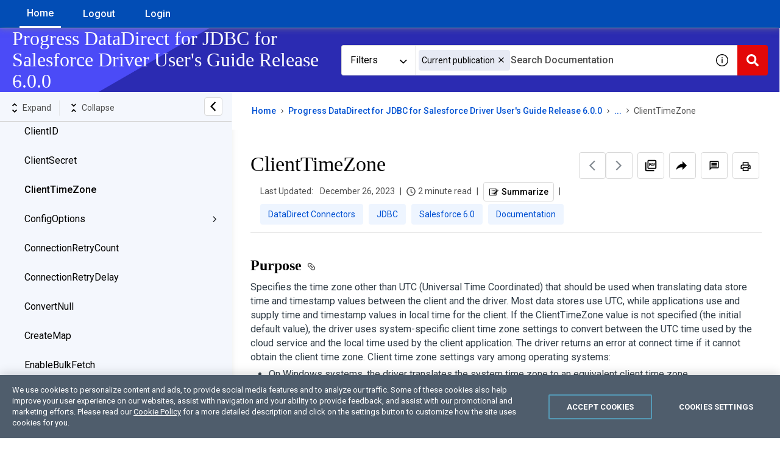

--- FILE ---
content_type: application/javascript
request_url: https://cdn.zoominsoftware.io/progress/public/accessibility.ed6f46f54609509da2c8.js
body_size: 49795
content:
!function(){var e={"../node_modules/assert/build/assert.js":function(e,t,n){"use strict";var r,o,i,a=n("../node_modules/process/browser.js"),s=n("../node_modules/console-browserify/index.js");function u(e){return(u="function"==typeof Symbol&&"symbol"==typeof Symbol.iterator?function(e){return typeof e}:function(e){return e&&"function"==typeof Symbol&&e.constructor===Symbol&&e!==Symbol.prototype?"symbol":typeof e})(e)}var c=n("../node_modules/assert/build/internal/errors.js").codes,l=c.ERR_AMBIGUOUS_ARGUMENT,f=c.ERR_INVALID_ARG_TYPE,p=c.ERR_INVALID_ARG_VALUE,d=c.ERR_INVALID_RETURN_VALUE,h=c.ERR_MISSING_ARGS,y=n("../node_modules/assert/build/internal/assert/assertion_error.js"),g=n("../node_modules/util/util.js").inspect,m=n("../node_modules/util/util.js").types,v=m.isPromise,b=m.isRegExp,x=n("../node_modules/object.assign/polyfill.js")(),j=n("../node_modules/object-is/polyfill.js")(),w=n("../node_modules/call-bind/callBound.js")("RegExp.prototype.test");function S(){var e=n("../node_modules/assert/build/internal/util/comparisons.js");o=e.isDeepEqual,i=e.isDeepStrictEqual}var A=!1,E=e.exports=k,O={};function T(e){if(e.message instanceof Error)throw e.message;throw new y(e)}function _(e,t,n,r){if(!n){var o=!1;if(0===t)o=!0,r="No value argument passed to `assert.ok()`";else if(r instanceof Error)throw r;var i=new y({actual:n,expected:!0,message:r,operator:"==",stackStartFn:e});throw i.generatedMessage=o,i}}function k(){for(var e=arguments.length,t=Array(e),n=0;n<e;n++)t[n]=arguments[n];_.apply(void 0,[k,t.length].concat(t))}E.fail=function e(t,n,r,o,i){var u,c=arguments.length;if(0===c?u="Failed":1===c?(r=t,t=void 0):(!1===A&&(A=!0,(a.emitWarning?a.emitWarning:s.warn.bind(s))("assert.fail() with more than one argument is deprecated. Please use assert.strictEqual() instead or only pass a message.","DeprecationWarning","DEP0094")),2===c&&(o="!=")),r instanceof Error)throw r;var l={actual:t,expected:n,operator:void 0===o?"fail":o,stackStartFn:i||e};void 0!==r&&(l.message=r);var f=new y(l);throw u&&(f.message=u,f.generatedMessage=!0),f},E.AssertionError=y,E.ok=k,E.equal=function e(t,n,r){if(arguments.length<2)throw new h("actual","expected");t!=n&&T({actual:t,expected:n,message:r,operator:"==",stackStartFn:e})},E.notEqual=function e(t,n,r){if(arguments.length<2)throw new h("actual","expected");t==n&&T({actual:t,expected:n,message:r,operator:"!=",stackStartFn:e})},E.deepEqual=function e(t,n,r){if(arguments.length<2)throw new h("actual","expected");void 0===o&&S(),o(t,n)||T({actual:t,expected:n,message:r,operator:"deepEqual",stackStartFn:e})},E.notDeepEqual=function e(t,n,r){if(arguments.length<2)throw new h("actual","expected");void 0===o&&S(),o(t,n)&&T({actual:t,expected:n,message:r,operator:"notDeepEqual",stackStartFn:e})},E.deepStrictEqual=function e(t,n,r){if(arguments.length<2)throw new h("actual","expected");void 0===o&&S(),i(t,n)||T({actual:t,expected:n,message:r,operator:"deepStrictEqual",stackStartFn:e})},E.notDeepStrictEqual=function e(t,n,r){if(arguments.length<2)throw new h("actual","expected");void 0===o&&S(),i(t,n)&&T({actual:t,expected:n,message:r,operator:"notDeepStrictEqual",stackStartFn:e})},E.strictEqual=function e(t,n,r){if(arguments.length<2)throw new h("actual","expected");j(t,n)||T({actual:t,expected:n,message:r,operator:"strictEqual",stackStartFn:e})},E.notStrictEqual=function e(t,n,r){if(arguments.length<2)throw new h("actual","expected");j(t,n)&&T({actual:t,expected:n,message:r,operator:"notStrictEqual",stackStartFn:e})};var P=(Object.defineProperty(r=function e(t,n,r){var o=this;(function(e,t){if(!(e instanceof t))throw TypeError("Cannot call a class as a function")})(this,e),n.forEach(function(e){e in t&&(void 0!==r&&"string"==typeof r[e]&&b(t[e])&&w(t[e],r[e])?o[e]=r[e]:o[e]=t[e])})},"prototype",{writable:!1}),r);function C(e,t,n,r){if("function"!=typeof t){if(b(t))return w(t,e);if(2==arguments.length)throw new f("expected",["Function","RegExp"],t);if("object"!==u(e)||null===e){var a=new y({actual:e,expected:t,message:n,operator:"deepStrictEqual",stackStartFn:r});throw a.operator=r.name,a}var s=Object.keys(t);if(t instanceof Error)s.push("name","message");else if(0===s.length)throw new p("error",t,"may not be an empty object");return void 0===o&&S(),s.forEach(function(o){"string"==typeof e[o]&&b(t[o])&&w(t[o],e[o])||function(e,t,n,r,o,a){if(!(n in e)||!i(e[n],t[n])){if(!r){var s=new y({actual:new P(e,o),expected:new P(t,o,e),operator:"deepStrictEqual",stackStartFn:a});throw s.actual=e,s.expected=t,s.operator=a.name,s}T({actual:e,expected:t,message:r,operator:a.name,stackStartFn:a})}}(e,t,o,n,s,r)}),!0}return void 0!==t.prototype&&e instanceof t||!Error.isPrototypeOf(t)&&!0===t.call({},e)}function N(e){if("function"!=typeof e)throw new f("fn","Function",e);try{e()}catch(e){return e}return O}function D(e){return v(e)||null!==e&&"object"===u(e)&&"function"==typeof e.then&&"function"==typeof e.catch}function R(e){return Promise.resolve().then(function(){var t;if("function"==typeof e){if(!D(t=e()))throw new d("instance of Promise","promiseFn",t)}else if(D(e))t=e;else throw new f("promiseFn",["Function","Promise"],e);return Promise.resolve().then(function(){return t}).then(function(){return O}).catch(function(e){return e})})}function q(e,t,n,r){if("string"==typeof n){if(4==arguments.length)throw new f("error",["Object","Error","Function","RegExp"],n);if("object"===u(t)&&null!==t){if(t.message===n)throw new l("error/message",'The error message "'.concat(t.message,'" is identical to the message.'))}else if(t===n)throw new l("error/message",'The error "'.concat(t,'" is identical to the message.'));r=n,n=void 0}else if(null!=n&&"object"!==u(n)&&"function"!=typeof n)throw new f("error",["Object","Error","Function","RegExp"],n);if(t===O){var o="";n&&n.name&&(o+=" (".concat(n.name,")")),o+=r?": ".concat(r):".";var i="rejects"===e.name?"rejection":"exception";T({actual:void 0,expected:n,operator:e.name,message:"Missing expected ".concat(i).concat(o),stackStartFn:e})}if(n&&!C(t,n,r,e))throw t}function I(e,t,n,r){if(t!==O){if("string"==typeof n&&(r=n,n=void 0),!n||C(t,n)){var o=r?": ".concat(r):".",i="doesNotReject"===e.name?"rejection":"exception";T({actual:t,expected:n,operator:e.name,message:"Got unwanted ".concat(i).concat(o,"\n")+'Actual message: "'.concat(t&&t.message,'"'),stackStartFn:e})}throw t}}function F(e,t,n,r,o){if(!b(t))throw new f("regexp","RegExp",t);var i="match"===o;if("string"!=typeof e||w(t,e)!==i){if(n instanceof Error)throw n;var a=!n;n=n||("string"!=typeof e?'The "string" argument must be of type string. Received type '+"".concat(u(e)," (").concat(g(e),")"):(i?"The input did not match the regular expression ":"The input was expected to not match the regular expression ")+"".concat(g(t),". Input:\n\n").concat(g(e),"\n"));var s=new y({actual:e,expected:t,message:n,operator:o,stackStartFn:r});throw s.generatedMessage=a,s}}E.throws=function e(t){for(var n=arguments.length,r=Array(n>1?n-1:0),o=1;o<n;o++)r[o-1]=arguments[o];q.apply(void 0,[e,N(t)].concat(r))},E.rejects=function e(t){for(var n=arguments.length,r=Array(n>1?n-1:0),o=1;o<n;o++)r[o-1]=arguments[o];return R(t).then(function(t){return q.apply(void 0,[e,t].concat(r))})},E.doesNotThrow=function e(t){for(var n=arguments.length,r=Array(n>1?n-1:0),o=1;o<n;o++)r[o-1]=arguments[o];I.apply(void 0,[e,N(t)].concat(r))},E.doesNotReject=function e(t){for(var n=arguments.length,r=Array(n>1?n-1:0),o=1;o<n;o++)r[o-1]=arguments[o];return R(t).then(function(t){return I.apply(void 0,[e,t].concat(r))})},E.ifError=function e(t){if(null!=t){var n="ifError got unwanted exception: ";"object"===u(t)&&"string"==typeof t.message?0===t.message.length&&t.constructor?n+=t.constructor.name:n+=t.message:n+=g(t);var r=new y({actual:t,expected:null,operator:"ifError",message:n,stackStartFn:e}),o=t.stack;if("string"==typeof o){var i=o.split("\n");i.shift();for(var a=r.stack.split("\n"),s=0;s<i.length;s++){var c=a.indexOf(i[s]);if(-1!==c){a=a.slice(0,c);break}}r.stack="".concat(a.join("\n"),"\n").concat(i.join("\n"))}throw r}},E.match=function e(t,n,r){F(t,n,r,e,"match")},E.doesNotMatch=function e(t,n,r){F(t,n,r,e,"doesNotMatch")},E.strict=x(function e(){for(var t=arguments.length,n=Array(t),r=0;r<t;r++)n[r]=arguments[r];_.apply(void 0,[e,n.length].concat(n))},E,{equal:E.strictEqual,deepEqual:E.deepStrictEqual,notEqual:E.notStrictEqual,notDeepEqual:E.notDeepStrictEqual}),E.strict.strict=E.strict},"../node_modules/assert/build/internal/assert/assertion_error.js":function(e,t,n){"use strict";var r=n("../node_modules/process/browser.js");function o(e,t){var n=Object.keys(e);if(Object.getOwnPropertySymbols){var r=Object.getOwnPropertySymbols(e);t&&(r=r.filter(function(t){return Object.getOwnPropertyDescriptor(e,t).enumerable})),n.push.apply(n,r)}return n}function i(e){for(var t=1;t<arguments.length;t++){var n=null!=arguments[t]?arguments[t]:{};t%2?o(Object(n),!0).forEach(function(t){var r,o;r=t,o=n[t],(r=a(r))in e?Object.defineProperty(e,r,{value:o,enumerable:!0,configurable:!0,writable:!0}):e[r]=o}):Object.getOwnPropertyDescriptors?Object.defineProperties(e,Object.getOwnPropertyDescriptors(n)):o(Object(n)).forEach(function(t){Object.defineProperty(e,t,Object.getOwnPropertyDescriptor(n,t))})}return e}function a(e){var t=function(e,t){if("object"!==h(e)||null===e)return e;var n=e[Symbol.toPrimitive];if(void 0!==n){var r=n.call(e,t||"default");if("object"!==h(r))return r;throw TypeError("@@toPrimitive must return a primitive value.")}return("string"===t?String:Number)(e)}(e,"string");return"symbol"===h(t)?t:String(t)}function s(e,t){if(t&&("object"===h(t)||"function"==typeof t))return t;if(void 0!==t)throw TypeError("Derived constructors may only return object or undefined");return u(e)}function u(e){if(void 0===e)throw ReferenceError("this hasn't been initialised - super() hasn't been called");return e}function c(e){var t="function"==typeof Map?new Map:void 0;return(c=function(e){if(null===e||-1===Function.toString.call(e).indexOf("[native code]"))return e;if("function"!=typeof e)throw TypeError("Super expression must either be null or a function");if(void 0!==t){if(t.has(e))return t.get(e);t.set(e,n)}function n(){return l(e,arguments,d(this).constructor)}return n.prototype=Object.create(e.prototype,{constructor:{value:n,enumerable:!1,writable:!0,configurable:!0}}),p(n,e)})(e)}function l(e,t,n){return(l=f()?Reflect.construct.bind():function(e,t,n){var r=[null];r.push.apply(r,t);var o=new(Function.bind.apply(e,r));return n&&p(o,n.prototype),o}).apply(null,arguments)}function f(){if("undefined"==typeof Reflect||!Reflect.construct||Reflect.construct.sham)return!1;if("function"==typeof Proxy)return!0;try{return Boolean.prototype.valueOf.call(Reflect.construct(Boolean,[],function(){})),!0}catch(e){return!1}}function p(e,t){return(p=Object.setPrototypeOf?Object.setPrototypeOf.bind():function(e,t){return e.__proto__=t,e})(e,t)}function d(e){return(d=Object.setPrototypeOf?Object.getPrototypeOf.bind():function(e){return e.__proto__||Object.getPrototypeOf(e)})(e)}function h(e){return(h="function"==typeof Symbol&&"symbol"==typeof Symbol.iterator?function(e){return typeof e}:function(e){return e&&"function"==typeof Symbol&&e.constructor===Symbol&&e!==Symbol.prototype?"symbol":typeof e})(e)}var y=n("../node_modules/util/util.js").inspect,g=n("../node_modules/assert/build/internal/errors.js").codes.ERR_INVALID_ARG_TYPE;function m(e,t,n){return(void 0===n||n>e.length)&&(n=e.length),e.substring(n-t.length,n)===t}var v="",b="",x="",j="",w={deepStrictEqual:"Expected values to be strictly deep-equal:",strictEqual:"Expected values to be strictly equal:",strictEqualObject:'Expected "actual" to be reference-equal to "expected":',deepEqual:"Expected values to be loosely deep-equal:",equal:"Expected values to be loosely equal:",notDeepStrictEqual:'Expected "actual" not to be strictly deep-equal to:',notStrictEqual:'Expected "actual" to be strictly unequal to:',notStrictEqualObject:'Expected "actual" not to be reference-equal to "expected":',notDeepEqual:'Expected "actual" not to be loosely deep-equal to:',notEqual:'Expected "actual" to be loosely unequal to:',notIdentical:"Values identical but not reference-equal:"};function S(e){var t=Object.keys(e),n=Object.create(Object.getPrototypeOf(e));return t.forEach(function(t){n[t]=e[t]}),Object.defineProperty(n,"message",{value:e.message}),n}function A(e){return y(e,{compact:!1,customInspect:!1,depth:1e3,maxArrayLength:1/0,showHidden:!1,breakLength:1/0,showProxy:!1,sorted:!0,getters:!0})}var E=function(e,t){!function(e,t){if("function"!=typeof t&&null!==t)throw TypeError("Super expression must either be null or a function");e.prototype=Object.create(t&&t.prototype,{constructor:{value:e,writable:!0,configurable:!0}}),Object.defineProperty(e,"prototype",{writable:!1}),t&&p(e,t)}(l,e);var n,o,c=(n=f(),function(){var e,t=d(l);return e=n?Reflect.construct(t,arguments,d(this).constructor):t.apply(this,arguments),s(this,e)});function l(e){if(!function(e,t){if(!(e instanceof t))throw TypeError("Cannot call a class as a function")}(this,l),"object"!==h(e)||null===e)throw new g("options","Object",e);var t,n=e.message,o=e.operator,i=e.stackStartFn,a=e.actual,f=e.expected,p=Error.stackTraceLimit;if(Error.stackTraceLimit=0,null!=n)t=c.call(this,String(n));else if(r.stderr&&r.stderr.isTTY&&(r.stderr&&r.stderr.getColorDepth&&1!==r.stderr.getColorDepth()?(v="\x1b[34m",b="\x1b[32m",j="\x1b[39m",x="\x1b[31m"):(v="",b="",j="",x="")),"object"===h(a)&&null!==a&&"object"===h(f)&&null!==f&&"stack"in a&&a instanceof Error&&"stack"in f&&f instanceof Error&&(a=S(a),f=S(f)),"deepStrictEqual"===o||"strictEqual"===o)t=c.call(this,function(e,t,n){var o="",i="",a=0,s="",u=!1,c=A(e),l=c.split("\n"),f=A(t).split("\n"),p=0,d="";if("strictEqual"===n&&"object"===h(e)&&"object"===h(t)&&null!==e&&null!==t&&(n="strictEqualObject"),1===l.length&&1===f.length&&l[0]!==f[0]){var y=l[0].length+f[0].length;if(y<=10){if(("object"!==h(e)||null===e)&&("object"!==h(t)||null===t)&&(0!==e||0!==t))return"".concat(w[n],"\n\n")+"".concat(l[0]," !== ").concat(f[0],"\n")}else if("strictEqualObject"!==n&&y<(r.stderr&&r.stderr.isTTY?r.stderr.columns:80)){for(;l[0][p]===f[0][p];)p++;p>2&&(d="\n  ".concat(function(e,t){if(t=Math.floor(t),0==e.length||0==t)return"";var n=e.length*t;for(t=Math.floor(Math.log(t)/Math.log(2));t;)e+=e,t--;return e+e.substring(0,n-e.length)}(" ",p),"^"),p=0)}}for(var g=l[l.length-1],S=f[f.length-1];g===S&&(p++<2?s="\n  ".concat(g).concat(s):o=g,l.pop(),f.pop(),0!==l.length&&0!==f.length);)g=l[l.length-1],S=f[f.length-1];var E=Math.max(l.length,f.length);if(0===E){var O=c.split("\n");if(O.length>30)for(O[26]="".concat(v,"...").concat(j);O.length>27;)O.pop();return"".concat(w.notIdentical,"\n\n").concat(O.join("\n"),"\n")}p>3&&(s="\n".concat(v,"...").concat(j).concat(s),u=!0),""!==o&&(s="\n  ".concat(o).concat(s),o="");var T=0,_=w[n]+"\n".concat(b,"+ actual").concat(j," ").concat(x,"- expected").concat(j),k=" ".concat(v,"...").concat(j," Lines skipped");for(p=0;p<E;p++){var P=p-a;if(l.length<p+1)P>1&&p>2&&(P>4?(i+="\n".concat(v,"...").concat(j),u=!0):P>3&&(i+="\n  ".concat(f[p-2]),T++),i+="\n  ".concat(f[p-1]),T++),a=p,o+="\n".concat(x,"-").concat(j," ").concat(f[p]),T++;else if(f.length<p+1)P>1&&p>2&&(P>4?(i+="\n".concat(v,"...").concat(j),u=!0):P>3&&(i+="\n  ".concat(l[p-2]),T++),i+="\n  ".concat(l[p-1]),T++),a=p,i+="\n".concat(b,"+").concat(j," ").concat(l[p]),T++;else{var C=f[p],N=l[p],D=N!==C&&(!m(N,",")||N.slice(0,-1)!==C);D&&m(C,",")&&C.slice(0,-1)===N&&(D=!1,N+=","),D?(P>1&&p>2&&(P>4?(i+="\n".concat(v,"...").concat(j),u=!0):P>3&&(i+="\n  ".concat(l[p-2]),T++),i+="\n  ".concat(l[p-1]),T++),a=p,i+="\n".concat(b,"+").concat(j," ").concat(N),o+="\n".concat(x,"-").concat(j," ").concat(C),T+=2):(i+=o,o="",(1===P||0===p)&&(i+="\n  ".concat(N),T++))}if(T>20&&p<E-2)return"".concat(_).concat(k,"\n").concat(i,"\n").concat(v,"...").concat(j).concat(o,"\n")+"".concat(v,"...").concat(j)}return"".concat(_).concat(u?k:"","\n").concat(i).concat(o).concat(s).concat(d)}(a,f,o));else if("notDeepStrictEqual"===o||"notStrictEqual"===o){var d=w[o],y=A(a).split("\n");if("notStrictEqual"===o&&"object"===h(a)&&null!==a&&(d=w.notStrictEqualObject),y.length>30)for(y[26]="".concat(v,"...").concat(j);y.length>27;)y.pop();t=1===y.length?c.call(this,"".concat(d," ").concat(y[0])):c.call(this,"".concat(d,"\n\n").concat(y.join("\n"),"\n"))}else{var E=A(a),O="",T=w[o];"notDeepEqual"===o||"notEqual"===o?(E="".concat(w[o],"\n\n").concat(E)).length>1024&&(E="".concat(E.slice(0,1021),"...")):(O="".concat(A(f)),E.length>512&&(E="".concat(E.slice(0,509),"...")),O.length>512&&(O="".concat(O.slice(0,509),"...")),"deepEqual"===o||"equal"===o?E="".concat(T,"\n\n").concat(E,"\n\nshould equal\n\n"):O=" ".concat(o," ").concat(O)),t=c.call(this,"".concat(E).concat(O))}return Error.stackTraceLimit=p,t.generatedMessage=!n,Object.defineProperty(u(t),"name",{value:"AssertionError [ERR_ASSERTION]",enumerable:!1,writable:!0,configurable:!0}),t.code="ERR_ASSERTION",t.actual=a,t.expected=f,t.operator=o,Error.captureStackTrace&&Error.captureStackTrace(u(t),i),t.stack,t.name="AssertionError",s(t)}return o=[{key:"toString",value:function(){return"".concat(this.name," [").concat(this.code,"]: ").concat(this.message)}},{key:t,value:function(e,t){return y(this,i(i({},t),{},{customInspect:!1,depth:0}))}}],function(e,t){for(var n=0;n<t.length;n++){var r=t[n];r.enumerable=r.enumerable||!1,r.configurable=!0,"value"in r&&(r.writable=!0),Object.defineProperty(e,a(r.key),r)}}(l.prototype,o),Object.defineProperty(l,"prototype",{writable:!1}),l}(c(Error),y.custom);e.exports=E},"../node_modules/assert/build/internal/errors.js":function(e,t,n){"use strict";function r(e){return(r="function"==typeof Symbol&&"symbol"==typeof Symbol.iterator?function(e){return typeof e}:function(e){return e&&"function"==typeof Symbol&&e.constructor===Symbol&&e!==Symbol.prototype?"symbol":typeof e})(e)}function o(e,t){return(o=Object.setPrototypeOf?Object.setPrototypeOf.bind():function(e,t){return e.__proto__=t,e})(e,t)}function i(e){return(i=Object.setPrototypeOf?Object.getPrototypeOf.bind():function(e){return e.__proto__||Object.getPrototypeOf(e)})(e)}var a,s,u={};function c(e,t,n){n||(n=Error);var a=function(n){!function(e,t){if("function"!=typeof t&&null!==t)throw TypeError("Super expression must either be null or a function");e.prototype=Object.create(t&&t.prototype,{constructor:{value:e,writable:!0,configurable:!0}}),Object.defineProperty(e,"prototype",{writable:!1}),t&&o(e,t)}(u,n);var a,s=(a=function(){if("undefined"==typeof Reflect||!Reflect.construct||Reflect.construct.sham)return!1;if("function"==typeof Proxy)return!0;try{return Boolean.prototype.valueOf.call(Reflect.construct(Boolean,[],function(){})),!0}catch(e){return!1}}(),function(){var e,t=i(u);return e=a?Reflect.construct(t,arguments,i(this).constructor):t.apply(this,arguments),function(e,t){if(t&&("object"===r(t)||"function"==typeof t))return t;if(void 0!==t)throw TypeError("Derived constructors may only return object or undefined");return function(e){if(void 0===e)throw ReferenceError("this hasn't been initialised - super() hasn't been called");return e}(e)}(this,e)});function u(n,r,o){var i;return!function(e,t){if(!(e instanceof t))throw TypeError("Cannot call a class as a function")}(this,u),(i=s.call(this,"string"==typeof t?t:t(n,r,o))).code=e,i}return Object.defineProperty(u,"prototype",{writable:!1}),u}(n);u[e]=a}function l(e,t){if(!Array.isArray(e))return"of ".concat(t," ").concat(String(e));var n=e.length;return(e=e.map(function(e){return String(e)}),n>2)?"one of ".concat(t," ").concat(e.slice(0,n-1).join(", "),", or ")+e[n-1]:2===n?"one of ".concat(t," ").concat(e[0]," or ").concat(e[1]):"of ".concat(t," ").concat(e[0])}c("ERR_AMBIGUOUS_ARGUMENT",'The "%s" argument is ambiguous. %s',TypeError),c("ERR_INVALID_ARG_TYPE",function(e,t,o){if((void 0===a&&(a=n("../node_modules/assert/build/assert.js")),a("string"==typeof e,"'name' must be a string"),"string"==typeof t&&(i="not ",t.substr(0,i.length)===i))?(f="must not be",t=t.replace(/^not /,"")):f="must be",s=" argument",(void 0===u||u>e.length)&&(u=e.length),e.substring(u-s.length,u)===s)p="The ".concat(e," ").concat(f," ").concat(l(t,"type"));else{var i,s,u,c,f,p,d=("number"!=typeof c&&(c=0),c+1>e.length||-1===e.indexOf(".",c))?"argument":"property";p='The "'.concat(e,'" ').concat(d," ").concat(f," ").concat(l(t,"type"))}return p+". Received type ".concat(r(o))},TypeError),c("ERR_INVALID_ARG_VALUE",function(e,t){var r=arguments.length>2&&void 0!==arguments[2]?arguments[2]:"is invalid";void 0===s&&(s=n("../node_modules/util/util.js"));var o=s.inspect(t);return o.length>128&&(o="".concat(o.slice(0,128),"...")),"The argument '".concat(e,"' ").concat(r,". Received ").concat(o)},TypeError,RangeError),c("ERR_INVALID_RETURN_VALUE",function(e,t,n){var o;return o=n&&n.constructor&&n.constructor.name?"instance of ".concat(n.constructor.name):"type ".concat(r(n)),"Expected ".concat(e,' to be returned from the "').concat(t,'"')+" function but got ".concat(o,".")},TypeError),c("ERR_MISSING_ARGS",function(){for(var e=arguments.length,t=Array(e),r=0;r<e;r++)t[r]=arguments[r];void 0===a&&(a=n("../node_modules/assert/build/assert.js")),a(t.length>0,"At least one arg needs to be specified");var o="The ",i=t.length;switch(t=t.map(function(e){return'"'.concat(e,'"')}),i){case 1:o+="".concat(t[0]," argument");break;case 2:o+="".concat(t[0]," and ").concat(t[1]," arguments");break;default:o+=t.slice(0,i-1).join(", ")+", and ".concat(t[i-1]," arguments")}return"".concat(o," must be specified")},TypeError),e.exports.codes=u},"../node_modules/assert/build/internal/util/comparisons.js":function(e,t,n){"use strict";function r(e,t){return function(e){if(Array.isArray(e))return e}(e)||function(e,t){var n=null==e?null:"undefined"!=typeof Symbol&&e[Symbol.iterator]||e["@@iterator"];if(null!=n){var r,o,i,a,s=[],u=!0,c=!1;try{if(i=(n=n.call(e)).next,0===t){if(Object(n)!==n)return;u=!1}else for(;!(u=(r=i.call(n)).done)&&(s.push(r.value),s.length!==t);u=!0);}catch(e){c=!0,o=e}finally{try{if(!u&&null!=n.return&&(a=n.return(),Object(a)!==a))return}finally{if(c)throw o}}return s}}(e,t)||function(e,t){if(e){if("string"==typeof e)return o(e,t);var n=Object.prototype.toString.call(e).slice(8,-1);if("Object"===n&&e.constructor&&(n=e.constructor.name),"Map"===n||"Set"===n)return Array.from(e);if("Arguments"===n||/^(?:Ui|I)nt(?:8|16|32)(?:Clamped)?Array$/.test(n))return o(e,t)}}(e,t)||function(){throw TypeError("Invalid attempt to destructure non-iterable instance.\nIn order to be iterable, non-array objects must have a [Symbol.iterator]() method.")}()}function o(e,t){(null==t||t>e.length)&&(t=e.length);for(var n=0,r=Array(t);n<t;n++)r[n]=e[n];return r}function i(e){return(i="function"==typeof Symbol&&"symbol"==typeof Symbol.iterator?function(e){return typeof e}:function(e){return e&&"function"==typeof Symbol&&e.constructor===Symbol&&e!==Symbol.prototype?"symbol":typeof e})(e)}var a=void 0!==/a/g.flags,s=function(e){var t=[];return e.forEach(function(e){return t.push(e)}),t},u=function(e){var t=[];return e.forEach(function(e,n){return t.push([n,e])}),t},c=Object.is?Object.is:n("../node_modules/object-is/index.js"),l=Object.getOwnPropertySymbols?Object.getOwnPropertySymbols:function(){return[]},f=Number.isNaN?Number.isNaN:n("../node_modules/is-nan/index.js");function p(e){return e.call.bind(e)}var d=p(Object.prototype.hasOwnProperty),h=p(Object.prototype.propertyIsEnumerable),y=p(Object.prototype.toString),g=n("../node_modules/util/util.js").types,m=g.isAnyArrayBuffer,v=g.isArrayBufferView,b=g.isDate,x=g.isMap,j=g.isRegExp,w=g.isSet,S=g.isNativeError,A=g.isBoxedPrimitive,E=g.isNumberObject,O=g.isStringObject,T=g.isBooleanObject,_=g.isBigIntObject,k=g.isSymbolObject,P=g.isFloat32Array,C=g.isFloat64Array;function N(e){if(0===e.length||e.length>10)return!0;for(var t=0;t<e.length;t++){var n=e.charCodeAt(t);if(n<48||n>57)return!0}return 10===e.length&&e>=4294967296}function D(e){return Object.keys(e).filter(N).concat(l(e).filter(Object.prototype.propertyIsEnumerable.bind(e)))}/*!
 * The buffer module from node.js, for the browser.
 *
 * @author   Feross Aboukhadijeh <feross@feross.org> <http://feross.org>
 * @license  MIT
 */function R(e,t){if(e===t)return 0;for(var n=e.length,r=t.length,o=0,i=Math.min(n,r);o<i;++o)if(e[o]!==t[o]){n=e[o],r=t[o];break}return n<r?-1:r<n?1:0}var q=void 0;function I(e,t,n,r){if(e===t)return 0!==e||!n||c(e,t);if(n){if("object"!==i(e))return"number"==typeof e&&f(e)&&f(t);if("object"!==i(t)||null===e||null===t||Object.getPrototypeOf(e)!==Object.getPrototypeOf(t))return!1}else{if(null===e||"object"!==i(e))return(null===t||"object"!==i(t))&&e==t;if(null===t||"object"!==i(t))return!1}var o=y(e);if(o!==y(t))return!1;if(Array.isArray(e)){if(e.length!==t.length)return!1;var s=D(e,q),u=D(t,q);return s.length===u.length&&L(e,t,n,r,1,s)}if("[object Object]"===o&&(!x(e)&&x(t)||!w(e)&&w(t)))return!1;if(b(e)){if(!b(t)||Date.prototype.getTime.call(e)!==Date.prototype.getTime.call(t))return!1}else if(j(e)){if(!j(t)||(a?e.source!==t.source||e.flags!==t.flags:RegExp.prototype.toString.call(e)!==RegExp.prototype.toString.call(t)))return!1}else if(S(e)||e instanceof Error){if(e.message!==t.message||e.name!==t.name)return!1}else if(v(e)){if(!n&&(P(e)||C(e))){if(!function(e,t){if(e.byteLength!==t.byteLength)return!1;for(var n=0;n<e.byteLength;n++)if(e[n]!==t[n])return!1;return!0}(e,t))return!1}else if(e.byteLength!==t.byteLength||0!==R(new Uint8Array(e.buffer,e.byteOffset,e.byteLength),new Uint8Array(t.buffer,t.byteOffset,t.byteLength)))return!1;var l=D(e,q),p=D(t,q);return l.length===p.length&&L(e,t,n,r,0,l)}else if(w(e))return!!w(t)&&e.size===t.size&&L(e,t,n,r,2);else if(x(e))return!!x(t)&&e.size===t.size&&L(e,t,n,r,3);else if(m(e)){if(e.byteLength!==t.byteLength||0!==R(new Uint8Array(e),new Uint8Array(t)))return!1}else if(A(e)&&(E(e)?!(E(t)&&c(Number.prototype.valueOf.call(e),Number.prototype.valueOf.call(t))):O(e)?!O(t)||String.prototype.valueOf.call(e)!==String.prototype.valueOf.call(t):T(e)?!T(t)||Boolean.prototype.valueOf.call(e)!==Boolean.prototype.valueOf.call(t):_(e)?!_(t)||BigInt.prototype.valueOf.call(e)!==BigInt.prototype.valueOf.call(t):!k(t)||Symbol.prototype.valueOf.call(e)!==Symbol.prototype.valueOf.call(t)))return!1;return L(e,t,n,r,0)}function F(e,t){return t.filter(function(t){return h(e,t)})}function L(e,t,n,o,a,c){if(5==arguments.length){c=Object.keys(e);var f=Object.keys(t);if(c.length!==f.length)return!1}for(var p=0;p<c.length;p++)if(!d(t,c[p]))return!1;if(n&&5==arguments.length){var y=l(e);if(0!==y.length){var g=0;for(p=0;p<y.length;p++){var m=y[p];if(h(e,m)){if(!h(t,m))return!1;c.push(m),g++}else if(h(t,m))return!1}var v=l(t);if(y.length!==v.length&&F(t,v).length!==g)return!1}else{var b=l(t);if(0!==b.length&&0!==F(t,b).length)return!1}}if(0===c.length&&(0===a||1===a&&0===e.length||0===e.size))return!0;if(void 0===o)o={val1:new Map,val2:new Map,position:0};else{var x=o.val1.get(e);if(void 0!==x){var j=o.val2.get(t);if(void 0!==j)return x===j}o.position++}o.val1.set(e,o.position),o.val2.set(t,o.position);var w=function(e,t,n,o,a,c){var l=0;if(2===c){if(!function(e,t,n,r){for(var o=null,a=s(e),u=0;u<a.length;u++){var c=a[u];if("object"===i(c)&&null!==c)null===o&&(o=new Set),o.add(c);else if(!t.has(c)){if(n||!function(e,t,n){var r=B(n);return null!=r?r:t.has(r)&&!e.has(r)}(e,t,c))return!1;null===o&&(o=new Set),o.add(c)}}if(null!==o){for(var l=s(t),f=0;f<l.length;f++){var p=l[f];if("object"===i(p)&&null!==p){if(!M(o,p,n,r))return!1}else if(!n&&!e.has(p)&&!M(o,p,n,r))return!1}return 0===o.size}return!0}(e,t,n,a))return!1}else if(3===c){if(!function(e,t,n,o){for(var a=null,s=u(e),c=0;c<s.length;c++){var l=r(s[c],2),f=l[0],p=l[1];if("object"===i(f)&&null!==f)null===a&&(a=new Set),a.add(f);else{var d=t.get(f);if(void 0===d&&!t.has(f)||!I(p,d,n,o)){if(n||!function(e,t,n,r,o){var i=B(n);if(null!=i)return i;var a=t.get(i);return!!((void 0!==a||t.has(i))&&I(r,a,!1,o))&&!e.has(i)&&I(r,a,!1,o)}(e,t,f,p,o))return!1;null===a&&(a=new Set),a.add(f)}}}if(null!==a){for(var h=u(t),y=0;y<h.length;y++){var g=r(h[y],2),m=g[0],v=g[1];if("object"===i(m)&&null!==m){if(!H(a,e,m,v,n,o))return!1}else if(!n&&(!e.has(m)||!I(e.get(m),v,!1,o))&&!H(a,e,m,v,!1,o))return!1}return 0===a.size}return!0}(e,t,n,a))return!1}else if(1===c)for(;l<e.length;l++)if(d(e,l)){if(!d(t,l)||!I(e[l],t[l],n,a))return!1}else{if(d(t,l))return!1;for(var f=Object.keys(e);l<f.length;l++){var p=f[l];if(!d(t,p)||!I(e[p],t[p],n,a))return!1}if(f.length!==Object.keys(t).length)return!1;return!0}for(l=0;l<o.length;l++){var h=o[l];if(!I(e[h],t[h],n,a))return!1}return!0}(e,t,n,c,o,a);return o.val1.delete(e),o.val2.delete(t),w}function M(e,t,n,r){for(var o=s(e),i=0;i<o.length;i++){var a=o[i];if(I(t,a,n,r))return e.delete(a),!0}return!1}function B(e){switch(i(e)){case"undefined":return null;case"object":return;case"symbol":return!1;case"string":e=+e;case"number":if(f(e))return!1}return!0}function H(e,t,n,r,o,i){for(var a=s(e),u=0;u<a.length;u++){var c=a[u];if(I(n,c,o,i)&&I(r,t.get(c),o,i))return e.delete(c),!0}return!1}e.exports={isDeepEqual:function(e,t){return I(e,t,!1)},isDeepStrictEqual:function(e,t){return I(e,t,!0)}}},"../node_modules/call-bind-apply-helpers/actualApply.js":function(e,t,n){"use strict";var r=n("../node_modules/function-bind/index.js"),o=n("../node_modules/call-bind-apply-helpers/functionApply.js"),i=n("../node_modules/call-bind-apply-helpers/functionCall.js"),a=n("../node_modules/call-bind-apply-helpers/reflectApply.js");e.exports=a||r.call(i,o)},"../node_modules/call-bind-apply-helpers/applyBind.js":function(e,t,n){"use strict";var r=n("../node_modules/function-bind/index.js"),o=n("../node_modules/call-bind-apply-helpers/functionApply.js"),i=n("../node_modules/call-bind-apply-helpers/actualApply.js");e.exports=function(){return i(r,o,arguments)}},"../node_modules/call-bind-apply-helpers/functionApply.js":function(e){"use strict";e.exports=Function.prototype.apply},"../node_modules/call-bind-apply-helpers/functionCall.js":function(e){"use strict";e.exports=Function.prototype.call},"../node_modules/call-bind-apply-helpers/index.js":function(e,t,n){"use strict";var r=n("../node_modules/function-bind/index.js"),o=n("../node_modules/es-errors/type.js"),i=n("../node_modules/call-bind-apply-helpers/functionCall.js"),a=n("../node_modules/call-bind-apply-helpers/actualApply.js");e.exports=function(e){if(e.length<1||"function"!=typeof e[0])throw new o("a function is required");return a(r,i,e)}},"../node_modules/call-bind-apply-helpers/reflectApply.js":function(e){"use strict";e.exports="undefined"!=typeof Reflect&&Reflect&&Reflect.apply},"../node_modules/call-bind/callBound.js":function(e,t,n){"use strict";var r=n("../node_modules/get-intrinsic/index.js"),o=n("../node_modules/call-bind/index.js"),i=o(r("String.prototype.indexOf"));e.exports=function(e,t){var n=r(e,!!t);return"function"==typeof n&&i(e,".prototype.")>-1?o(n):n}},"../node_modules/call-bind/index.js":function(e,t,n){"use strict";var r=n("../node_modules/set-function-length/index.js"),o=n("../node_modules/es-define-property/index.js"),i=n("../node_modules/call-bind-apply-helpers/index.js"),a=n("../node_modules/call-bind-apply-helpers/applyBind.js");e.exports=function(e){var t=i(arguments),n=e.length-(arguments.length-1);return r(t,1+(n>0?n:0),!0)},o?o(e.exports,"apply",{value:a}):e.exports.apply=a},"../node_modules/call-bound/index.js":function(e,t,n){"use strict";var r=n("../node_modules/get-intrinsic/index.js"),o=n("../node_modules/call-bind-apply-helpers/index.js"),i=o([r("%String.prototype.indexOf%")]);e.exports=function(e,t){var n=r(e,!!t);return"function"==typeof n&&i(e,".prototype.")>-1?o([n]):n}},"../node_modules/console-browserify/index.js":function(e,t,n){var r,o=n("../node_modules/util/util.js"),i=n("../node_modules/assert/build/assert.js");function a(){return new Date().getTime()}var s=Array.prototype.slice,u={};r=void 0!==n.g&&n.g.console?n.g.console:"undefined"!=typeof window&&window.console?window.console:{};for(var c=[[function(){},"log"],[function(){r.log.apply(r,arguments)},"info"],[function(){r.log.apply(r,arguments)},"warn"],[function(){r.warn.apply(r,arguments)},"error"],[function(e){u[e]=a()},"time"],[function(e){var t=u[e];if(!t)throw Error("No such label: "+e);delete u[e];var n=a()-t;r.log(e+": "+n+"ms")},"timeEnd"],[function(){var e=Error();e.name="Trace",e.message=o.format.apply(null,arguments),r.error(e.stack)},"trace"],[function(e){r.log(o.inspect(e)+"\n")},"dir"],[function(e){if(!e){var t=s.call(arguments,1);i.ok(!1,o.format.apply(null,t))}},"assert"]],l=0;l<c.length;l++){var f=c[l],p=f[0],d=f[1];r[d]||(r[d]=p)}e.exports=r},"../node_modules/define-data-property/index.js":function(e,t,n){"use strict";var r=n("../node_modules/es-define-property/index.js"),o=n("../node_modules/es-errors/syntax.js"),i=n("../node_modules/es-errors/type.js"),a=n("../node_modules/gopd/index.js");e.exports=function(e,t,n){if(!e||"object"!=typeof e&&"function"!=typeof e)throw new i("`obj` must be an object or a function`");if("string"!=typeof t&&"symbol"!=typeof t)throw new i("`property` must be a string or a symbol`");if(arguments.length>3&&"boolean"!=typeof arguments[3]&&null!==arguments[3])throw new i("`nonEnumerable`, if provided, must be a boolean or null");if(arguments.length>4&&"boolean"!=typeof arguments[4]&&null!==arguments[4])throw new i("`nonWritable`, if provided, must be a boolean or null");if(arguments.length>5&&"boolean"!=typeof arguments[5]&&null!==arguments[5])throw new i("`nonConfigurable`, if provided, must be a boolean or null");if(arguments.length>6&&"boolean"!=typeof arguments[6])throw new i("`loose`, if provided, must be a boolean");var s=arguments.length>3?arguments[3]:null,u=arguments.length>4?arguments[4]:null,c=arguments.length>5?arguments[5]:null,l=arguments.length>6&&arguments[6],f=!!a&&a(e,t);if(r)r(e,t,{configurable:null===c&&f?f.configurable:!c,enumerable:null===s&&f?f.enumerable:!s,value:n,writable:null===u&&f?f.writable:!u});else if(!l&&(s||u||c))throw new o("This environment does not support defining a property as non-configurable, non-writable, or non-enumerable.");else e[t]=n}},"../node_modules/define-properties/index.js":function(e,t,n){"use strict";var r=n("../node_modules/object-keys/index.js"),o="function"==typeof Symbol&&"symbol"==typeof Symbol("foo"),i=Object.prototype.toString,a=Array.prototype.concat,s=n("../node_modules/define-data-property/index.js"),u=n("../node_modules/has-property-descriptors/index.js")(),c=function(e,t,n,r){if(t in e){if(!0===r){if(e[t]===n)return}else if(!("function"==typeof r&&"[object Function]"===i.call(r))||!r())return}u?s(e,t,n,!0):s(e,t,n)},l=function(e,t){var n=arguments.length>2?arguments[2]:{},i=r(t);o&&(i=a.call(i,Object.getOwnPropertySymbols(t)));for(var s=0;s<i.length;s+=1)c(e,i[s],t[i[s]],n[i[s]])};l.supportsDescriptors=!!u,e.exports=l},"../node_modules/dunder-proto/get.js":function(e,t,n){"use strict";var r,o=n("../node_modules/call-bind-apply-helpers/index.js"),i=n("../node_modules/gopd/index.js");try{r=[].__proto__===Array.prototype}catch(e){if(!e||"object"!=typeof e||!("code"in e)||"ERR_PROTO_ACCESS"!==e.code)throw e}var a=!!r&&i&&i(Object.prototype,"__proto__"),s=Object,u=s.getPrototypeOf;e.exports=a&&"function"==typeof a.get?o([a.get]):"function"==typeof u&&function(e){return u(null==e?e:s(e))}},"../node_modules/es-define-property/index.js":function(e){"use strict";var t=Object.defineProperty||!1;if(t)try{t({},"a",{value:1})}catch(e){t=!1}e.exports=t},"../node_modules/es-errors/eval.js":function(e){"use strict";e.exports=EvalError},"../node_modules/es-errors/index.js":function(e){"use strict";e.exports=Error},"../node_modules/es-errors/range.js":function(e){"use strict";e.exports=RangeError},"../node_modules/es-errors/ref.js":function(e){"use strict";e.exports=ReferenceError},"../node_modules/es-errors/syntax.js":function(e){"use strict";e.exports=SyntaxError},"../node_modules/es-errors/type.js":function(e){"use strict";e.exports=TypeError},"../node_modules/es-errors/uri.js":function(e){"use strict";e.exports=URIError},"../node_modules/es-object-atoms/index.js":function(e){"use strict";e.exports=Object},"../node_modules/for-each/index.js":function(e,t,n){"use strict";var r=n("../node_modules/is-callable/index.js"),o=Object.prototype.toString,i=Object.prototype.hasOwnProperty,a=function(e,t,n){for(var r=0,o=e.length;r<o;r++)i.call(e,r)&&(null==n?t(e[r],r,e):t.call(n,e[r],r,e))},s=function(e,t,n){for(var r=0,o=e.length;r<o;r++)null==n?t(e.charAt(r),r,e):t.call(n,e.charAt(r),r,e)},u=function(e,t,n){for(var r in e)i.call(e,r)&&(null==n?t(e[r],r,e):t.call(n,e[r],r,e))};e.exports=function(e,t,n){var i;if(!r(t))throw TypeError("iterator must be a function");(arguments.length>=3&&(i=n),"[object Array]"===o.call(e))?a(e,t,i):"string"==typeof e?s(e,t,i):u(e,t,i)}},"../node_modules/function-bind/implementation.js":function(e){"use strict";var t=Object.prototype.toString,n=Math.max,r=function(e,t){for(var n=[],r=0;r<e.length;r+=1)n[r]=e[r];for(var o=0;o<t.length;o+=1)n[o+e.length]=t[o];return n},o=function(e,t){for(var n=[],r=t||0,o=0;r<e.length;r+=1,o+=1)n[o]=e[r];return n},i=function(e,t){for(var n="",r=0;r<e.length;r+=1)n+=e[r],r+1<e.length&&(n+=t);return n};e.exports=function(e){var a,s=this;if("function"!=typeof s||"[object Function]"!==t.apply(s))throw TypeError("Function.prototype.bind called on incompatible "+s);for(var u=o(arguments,1),c=n(0,s.length-u.length),l=[],f=0;f<c;f++)l[f]="$"+f;if(a=Function("binder","return function ("+i(l,",")+"){ return binder.apply(this,arguments); }")(function(){if(this instanceof a){var t=s.apply(this,r(u,arguments));return Object(t)===t?t:this}return s.apply(e,r(u,arguments))}),s.prototype){var p=function(){};p.prototype=s.prototype,a.prototype=new p,p.prototype=null}return a}},"../node_modules/function-bind/index.js":function(e,t,n){"use strict";var r=n("../node_modules/function-bind/implementation.js");e.exports=Function.prototype.bind||r},"../node_modules/get-intrinsic/index.js":function(e,t,n){"use strict";var r,o=n("../node_modules/es-object-atoms/index.js"),i=n("../node_modules/es-errors/index.js"),a=n("../node_modules/es-errors/eval.js"),s=n("../node_modules/es-errors/range.js"),u=n("../node_modules/es-errors/ref.js"),c=n("../node_modules/es-errors/syntax.js"),l=n("../node_modules/es-errors/type.js"),f=n("../node_modules/es-errors/uri.js"),p=n("../node_modules/math-intrinsics/abs.js"),d=n("../node_modules/math-intrinsics/floor.js"),h=n("../node_modules/math-intrinsics/max.js"),y=n("../node_modules/math-intrinsics/min.js"),g=n("../node_modules/math-intrinsics/pow.js"),m=n("../node_modules/math-intrinsics/round.js"),v=n("../node_modules/math-intrinsics/sign.js"),b=Function,x=function(e){try{return b('"use strict"; return ('+e+").constructor;")()}catch(e){}},j=n("../node_modules/gopd/index.js"),w=n("../node_modules/es-define-property/index.js"),S=function(){throw new l},A=j?function(){try{return arguments.callee,S}catch(e){try{return j(arguments,"callee").get}catch(e){return S}}}():S,E=n("../node_modules/has-symbols/index.js")(),O=n("../node_modules/get-proto/index.js"),T=n("../node_modules/get-proto/Object.getPrototypeOf.js"),_=n("../node_modules/get-proto/Reflect.getPrototypeOf.js"),k=n("../node_modules/call-bind-apply-helpers/functionApply.js"),P=n("../node_modules/call-bind-apply-helpers/functionCall.js"),C={},N="undefined"!=typeof Uint8Array&&O?O(Uint8Array):r,D={__proto__:null,"%AggregateError%":"undefined"==typeof AggregateError?r:AggregateError,"%Array%":Array,"%ArrayBuffer%":"undefined"==typeof ArrayBuffer?r:ArrayBuffer,"%ArrayIteratorPrototype%":E&&O?O([][Symbol.iterator]()):r,"%AsyncFromSyncIteratorPrototype%":r,"%AsyncFunction%":C,"%AsyncGenerator%":C,"%AsyncGeneratorFunction%":C,"%AsyncIteratorPrototype%":C,"%Atomics%":"undefined"==typeof Atomics?r:Atomics,"%BigInt%":"undefined"==typeof BigInt?r:BigInt,"%BigInt64Array%":"undefined"==typeof BigInt64Array?r:BigInt64Array,"%BigUint64Array%":"undefined"==typeof BigUint64Array?r:BigUint64Array,"%Boolean%":Boolean,"%DataView%":"undefined"==typeof DataView?r:DataView,"%Date%":Date,"%decodeURI%":decodeURI,"%decodeURIComponent%":decodeURIComponent,"%encodeURI%":encodeURI,"%encodeURIComponent%":encodeURIComponent,"%Error%":i,"%eval%":eval,"%EvalError%":a,"%Float16Array%":"undefined"==typeof Float16Array?r:Float16Array,"%Float32Array%":"undefined"==typeof Float32Array?r:Float32Array,"%Float64Array%":"undefined"==typeof Float64Array?r:Float64Array,"%FinalizationRegistry%":"undefined"==typeof FinalizationRegistry?r:FinalizationRegistry,"%Function%":b,"%GeneratorFunction%":C,"%Int8Array%":"undefined"==typeof Int8Array?r:Int8Array,"%Int16Array%":"undefined"==typeof Int16Array?r:Int16Array,"%Int32Array%":"undefined"==typeof Int32Array?r:Int32Array,"%isFinite%":isFinite,"%isNaN%":isNaN,"%IteratorPrototype%":E&&O?O(O([][Symbol.iterator]())):r,"%JSON%":"object"==typeof JSON?JSON:r,"%Map%":"undefined"==typeof Map?r:Map,"%MapIteratorPrototype%":"undefined"!=typeof Map&&E&&O?O(new Map()[Symbol.iterator]()):r,"%Math%":Math,"%Number%":Number,"%Object%":o,"%Object.getOwnPropertyDescriptor%":j,"%parseFloat%":parseFloat,"%parseInt%":parseInt,"%Promise%":"undefined"==typeof Promise?r:Promise,"%Proxy%":"undefined"==typeof Proxy?r:Proxy,"%RangeError%":s,"%ReferenceError%":u,"%Reflect%":"undefined"==typeof Reflect?r:Reflect,"%RegExp%":RegExp,"%Set%":"undefined"==typeof Set?r:Set,"%SetIteratorPrototype%":"undefined"!=typeof Set&&E&&O?O(new Set()[Symbol.iterator]()):r,"%SharedArrayBuffer%":"undefined"==typeof SharedArrayBuffer?r:SharedArrayBuffer,"%String%":String,"%StringIteratorPrototype%":E&&O?O(""[Symbol.iterator]()):r,"%Symbol%":E?Symbol:r,"%SyntaxError%":c,"%ThrowTypeError%":A,"%TypedArray%":N,"%TypeError%":l,"%Uint8Array%":"undefined"==typeof Uint8Array?r:Uint8Array,"%Uint8ClampedArray%":"undefined"==typeof Uint8ClampedArray?r:Uint8ClampedArray,"%Uint16Array%":"undefined"==typeof Uint16Array?r:Uint16Array,"%Uint32Array%":"undefined"==typeof Uint32Array?r:Uint32Array,"%URIError%":f,"%WeakMap%":"undefined"==typeof WeakMap?r:WeakMap,"%WeakRef%":"undefined"==typeof WeakRef?r:WeakRef,"%WeakSet%":"undefined"==typeof WeakSet?r:WeakSet,"%Function.prototype.call%":P,"%Function.prototype.apply%":k,"%Object.defineProperty%":w,"%Object.getPrototypeOf%":T,"%Math.abs%":p,"%Math.floor%":d,"%Math.max%":h,"%Math.min%":y,"%Math.pow%":g,"%Math.round%":m,"%Math.sign%":v,"%Reflect.getPrototypeOf%":_};if(O)try{null.error}catch(e){var R=O(O(e));D["%Error.prototype%"]=R}var q=function e(t){var n;if("%AsyncFunction%"===t)n=x("async function () {}");else if("%GeneratorFunction%"===t)n=x("function* () {}");else if("%AsyncGeneratorFunction%"===t)n=x("async function* () {}");else if("%AsyncGenerator%"===t){var r=e("%AsyncGeneratorFunction%");r&&(n=r.prototype)}else if("%AsyncIteratorPrototype%"===t){var o=e("%AsyncGenerator%");o&&O&&(n=O(o.prototype))}return D[t]=n,n},I={__proto__:null,"%ArrayBufferPrototype%":["ArrayBuffer","prototype"],"%ArrayPrototype%":["Array","prototype"],"%ArrayProto_entries%":["Array","prototype","entries"],"%ArrayProto_forEach%":["Array","prototype","forEach"],"%ArrayProto_keys%":["Array","prototype","keys"],"%ArrayProto_values%":["Array","prototype","values"],"%AsyncFunctionPrototype%":["AsyncFunction","prototype"],"%AsyncGenerator%":["AsyncGeneratorFunction","prototype"],"%AsyncGeneratorPrototype%":["AsyncGeneratorFunction","prototype","prototype"],"%BooleanPrototype%":["Boolean","prototype"],"%DataViewPrototype%":["DataView","prototype"],"%DatePrototype%":["Date","prototype"],"%ErrorPrototype%":["Error","prototype"],"%EvalErrorPrototype%":["EvalError","prototype"],"%Float32ArrayPrototype%":["Float32Array","prototype"],"%Float64ArrayPrototype%":["Float64Array","prototype"],"%FunctionPrototype%":["Function","prototype"],"%Generator%":["GeneratorFunction","prototype"],"%GeneratorPrototype%":["GeneratorFunction","prototype","prototype"],"%Int8ArrayPrototype%":["Int8Array","prototype"],"%Int16ArrayPrototype%":["Int16Array","prototype"],"%Int32ArrayPrototype%":["Int32Array","prototype"],"%JSONParse%":["JSON","parse"],"%JSONStringify%":["JSON","stringify"],"%MapPrototype%":["Map","prototype"],"%NumberPrototype%":["Number","prototype"],"%ObjectPrototype%":["Object","prototype"],"%ObjProto_toString%":["Object","prototype","toString"],"%ObjProto_valueOf%":["Object","prototype","valueOf"],"%PromisePrototype%":["Promise","prototype"],"%PromiseProto_then%":["Promise","prototype","then"],"%Promise_all%":["Promise","all"],"%Promise_reject%":["Promise","reject"],"%Promise_resolve%":["Promise","resolve"],"%RangeErrorPrototype%":["RangeError","prototype"],"%ReferenceErrorPrototype%":["ReferenceError","prototype"],"%RegExpPrototype%":["RegExp","prototype"],"%SetPrototype%":["Set","prototype"],"%SharedArrayBufferPrototype%":["SharedArrayBuffer","prototype"],"%StringPrototype%":["String","prototype"],"%SymbolPrototype%":["Symbol","prototype"],"%SyntaxErrorPrototype%":["SyntaxError","prototype"],"%TypedArrayPrototype%":["TypedArray","prototype"],"%TypeErrorPrototype%":["TypeError","prototype"],"%Uint8ArrayPrototype%":["Uint8Array","prototype"],"%Uint8ClampedArrayPrototype%":["Uint8ClampedArray","prototype"],"%Uint16ArrayPrototype%":["Uint16Array","prototype"],"%Uint32ArrayPrototype%":["Uint32Array","prototype"],"%URIErrorPrototype%":["URIError","prototype"],"%WeakMapPrototype%":["WeakMap","prototype"],"%WeakSetPrototype%":["WeakSet","prototype"]},F=n("../node_modules/function-bind/index.js"),L=n("../node_modules/hasown/index.js"),M=F.call(P,Array.prototype.concat),B=F.call(k,Array.prototype.splice),H=F.call(P,String.prototype.replace),U=F.call(P,String.prototype.slice),$=F.call(P,RegExp.prototype.exec),W=/[^%.[\]]+|\[(?:(-?\d+(?:\.\d+)?)|(["'])((?:(?!\2)[^\\]|\\.)*?)\2)\]|(?=(?:\.|\[\])(?:\.|\[\]|%$))/g,z=/\\(\\)?/g,G=function(e){var t=U(e,0,1),n=U(e,-1);if("%"===t&&"%"!==n)throw new c("invalid intrinsic syntax, expected closing `%`");if("%"===n&&"%"!==t)throw new c("invalid intrinsic syntax, expected opening `%`");var r=[];return H(e,W,function(e,t,n,o){r[r.length]=n?H(o,z,"$1"):t||e}),r},V=function(e,t){var n,r=e;if(L(I,r)&&(r="%"+(n=I[r])[0]+"%"),L(D,r)){var o=D[r];if(o===C&&(o=q(r)),void 0===o&&!t)throw new l("intrinsic "+e+" exists, but is not available. Please file an issue!");return{alias:n,name:r,value:o}}throw new c("intrinsic "+e+" does not exist!")};e.exports=function(e,t){if("string"!=typeof e||0===e.length)throw new l("intrinsic name must be a non-empty string");if(arguments.length>1&&"boolean"!=typeof t)throw new l('"allowMissing" argument must be a boolean');if(null===$(/^%?[^%]*%?$/,e))throw new c("`%` may not be present anywhere but at the beginning and end of the intrinsic name");var n=G(e),r=n.length>0?n[0]:"",o=V("%"+r+"%",t),i=o.name,a=o.value,s=!1,u=o.alias;u&&(r=u[0],B(n,M([0,1],u)));for(var f=1,p=!0;f<n.length;f+=1){var d=n[f],h=U(d,0,1),y=U(d,-1);if(('"'===h||"'"===h||"`"===h||'"'===y||"'"===y||"`"===y)&&h!==y)throw new c("property names with quotes must have matching quotes");if("constructor"!==d&&p||(s=!0),r+="."+d,L(D,i="%"+r+"%"))a=D[i];else if(null!=a){if(!(d in a)){if(!t)throw new l("base intrinsic for "+e+" exists, but the property is not available.");return}if(j&&f+1>=n.length){var g=j(a,d);a=(p=!!g)&&"get"in g&&!("originalValue"in g.get)?g.get:a[d]}else p=L(a,d),a=a[d];p&&!s&&(D[i]=a)}}return a}},"../node_modules/get-proto/Object.getPrototypeOf.js":function(e,t,n){"use strict";var r=n("../node_modules/es-object-atoms/index.js");e.exports=r.getPrototypeOf||null},"../node_modules/get-proto/Reflect.getPrototypeOf.js":function(e){"use strict";e.exports="undefined"!=typeof Reflect&&Reflect.getPrototypeOf||null},"../node_modules/get-proto/index.js":function(e,t,n){"use strict";var r=n("../node_modules/get-proto/Reflect.getPrototypeOf.js"),o=n("../node_modules/get-proto/Object.getPrototypeOf.js"),i=n("../node_modules/dunder-proto/get.js");e.exports=r?function(e){return r(e)}:o?function(e){if(!e||"object"!=typeof e&&"function"!=typeof e)throw TypeError("getProto: not an object");return o(e)}:i?function(e){return i(e)}:null},"../node_modules/gopd/gOPD.js":function(e){"use strict";e.exports=Object.getOwnPropertyDescriptor},"../node_modules/gopd/index.js":function(e,t,n){"use strict";var r=n("../node_modules/gopd/gOPD.js");if(r)try{r([],"length")}catch(e){r=null}e.exports=r},"../node_modules/has-property-descriptors/index.js":function(e,t,n){"use strict";var r=n("../node_modules/es-define-property/index.js"),o=function(){return!!r};o.hasArrayLengthDefineBug=function(){if(!r)return null;try{return 1!==r([],"length",{value:1}).length}catch(e){return!0}},e.exports=o},"../node_modules/has-symbols/index.js":function(e,t,n){"use strict";var r="undefined"!=typeof Symbol&&Symbol,o=n("../node_modules/has-symbols/shams.js");e.exports=function(){return"function"==typeof r&&"function"==typeof Symbol&&"symbol"==typeof r("foo")&&"symbol"==typeof Symbol("bar")&&o()}},"../node_modules/has-symbols/shams.js":function(e){"use strict";e.exports=function(){if("function"!=typeof Symbol||"function"!=typeof Object.getOwnPropertySymbols)return!1;if("symbol"==typeof Symbol.iterator)return!0;var e={},t=Symbol("test"),n=Object(t);if("string"==typeof t||"[object Symbol]"!==Object.prototype.toString.call(t)||"[object Symbol]"!==Object.prototype.toString.call(n))return!1;for(var r in e[t]=42,e)return!1;if("function"==typeof Object.keys&&0!==Object.keys(e).length||"function"==typeof Object.getOwnPropertyNames&&0!==Object.getOwnPropertyNames(e).length)return!1;var o=Object.getOwnPropertySymbols(e);if(1!==o.length||o[0]!==t||!Object.prototype.propertyIsEnumerable.call(e,t))return!1;if("function"==typeof Object.getOwnPropertyDescriptor){var i=Object.getOwnPropertyDescriptor(e,t);if(42!==i.value||!0!==i.enumerable)return!1}return!0}},"../node_modules/has-tostringtag/shams.js":function(e,t,n){"use strict";var r=n("../node_modules/has-symbols/shams.js");e.exports=function(){return r()&&!!Symbol.toStringTag}},"../node_modules/hasown/index.js":function(e,t,n){"use strict";var r=Function.prototype.call,o=Object.prototype.hasOwnProperty,i=n("../node_modules/function-bind/index.js");e.exports=i.call(r,o)},"../node_modules/inherits/inherits_browser.js":function(e){"function"==typeof Object.create?e.exports=function(e,t){t&&(e.super_=t,e.prototype=Object.create(t.prototype,{constructor:{value:e,enumerable:!1,writable:!0,configurable:!0}}))}:e.exports=function(e,t){if(t){e.super_=t;var n=function(){};n.prototype=t.prototype,e.prototype=new n,e.prototype.constructor=e}}},"../node_modules/is-arguments/index.js":function(e,t,n){"use strict";var r=n("../node_modules/has-tostringtag/shams.js")(),o=n("../node_modules/call-bind/callBound.js")("Object.prototype.toString"),i=function(e){return(!r||!e||"object"!=typeof e||!(Symbol.toStringTag in e))&&"[object Arguments]"===o(e)},a=function(e){return!!i(e)||null!==e&&"object"==typeof e&&"number"==typeof e.length&&e.length>=0&&"[object Array]"!==o(e)&&"[object Function]"===o(e.callee)},s=function(){return i(arguments)}();i.isLegacyArguments=a,e.exports=s?i:a},"../node_modules/is-callable/index.js":function(e){"use strict";var t,n,r=Function.prototype.toString,o="object"==typeof Reflect&&null!==Reflect&&Reflect.apply;if("function"==typeof o&&"function"==typeof Object.defineProperty)try{t=Object.defineProperty({},"length",{get:function(){throw n}}),n={},o(function(){throw 42},null,t)}catch(e){e!==n&&(o=null)}else o=null;var i=/^\s*class\b/,a=function(e){try{var t=r.call(e);return i.test(t)}catch(e){return!1}},s=function(e){try{if(a(e))return!1;return r.call(e),!0}catch(e){return!1}},u=Object.prototype.toString,c="function"==typeof Symbol&&!!Symbol.toStringTag,l=!(0 in[,]),f=function(){return!1};if("object"==typeof document){var p=document.all;u.call(p)===u.call(document.all)&&(f=function(e){if((l||!e)&&(void 0===e||"object"==typeof e))try{var t=u.call(e);return("[object HTMLAllCollection]"===t||"[object HTML document.all class]"===t||"[object HTMLCollection]"===t||"[object Object]"===t)&&null==e("")}catch(e){}return!1})}e.exports=o?function(e){if(f(e))return!0;if(!e||"function"!=typeof e&&"object"!=typeof e)return!1;try{o(e,null,t)}catch(e){if(e!==n)return!1}return!a(e)&&s(e)}:function(e){if(f(e))return!0;if(!e||"function"!=typeof e&&"object"!=typeof e)return!1;if(c)return s(e);if(a(e))return!1;var t=u.call(e);return!!("[object Function]"===t||"[object GeneratorFunction]"===t||/^\[object HTML/.test(t))&&s(e)}},"../node_modules/is-generator-function/index.js":function(e,t,n){"use strict";var r,o=Object.prototype.toString,i=Function.prototype.toString,a=/^\s*(?:function)?\*/,s=n("../node_modules/has-tostringtag/shams.js")(),u=Object.getPrototypeOf,c=function(){if(!s)return!1;try{return Function("return function*() {}")()}catch(e){}};e.exports=function(e){if("function"!=typeof e)return!1;if(a.test(i.call(e)))return!0;if(!s)return"[object GeneratorFunction]"===o.call(e);if(!u)return!1;if(void 0===r){var t=c();r=!!t&&u(t)}return u(e)===r}},"../node_modules/is-nan/implementation.js":function(e){"use strict";e.exports=function(e){return e!=e}},"../node_modules/is-nan/index.js":function(e,t,n){"use strict";var r=n("../node_modules/call-bind/index.js"),o=n("../node_modules/define-properties/index.js"),i=n("../node_modules/is-nan/implementation.js"),a=n("../node_modules/is-nan/polyfill.js"),s=n("../node_modules/is-nan/shim.js"),u=r(a(),Number);o(u,{getPolyfill:a,implementation:i,shim:s}),e.exports=u},"../node_modules/is-nan/polyfill.js":function(e,t,n){"use strict";var r=n("../node_modules/is-nan/implementation.js");e.exports=function(){return Number.isNaN&&Number.isNaN(NaN)&&!Number.isNaN("a")?Number.isNaN:r}},"../node_modules/is-nan/shim.js":function(e,t,n){"use strict";var r=n("../node_modules/define-properties/index.js"),o=n("../node_modules/is-nan/polyfill.js");e.exports=function(){var e=o();return r(Number,{isNaN:e},{isNaN:function(){return Number.isNaN!==e}}),e}},"../node_modules/is-typed-array/index.js":function(e,t,n){"use strict";var r=n("../node_modules/which-typed-array/index.js");e.exports=function(e){return!!r(e)}},"../node_modules/jquery/dist/jquery.js":function(e,t){var n,r,o;r="undefined"!=typeof window?window:this,o=function(r,o){"use strict";var i,a=[],s=Object.getPrototypeOf,u=a.slice,c=a.flat?function(e){return a.flat.call(e)}:function(e){return a.concat.apply([],e)},l=a.push,f=a.indexOf,p={},d=p.toString,h=p.hasOwnProperty,y=h.toString,g=y.call(Object),m={},v=function(e){return"function"==typeof e&&"number"!=typeof e.nodeType&&"function"!=typeof e.item},b=function(e){return null!=e&&e===e.window},x=r.document,j={type:!0,src:!0,nonce:!0,noModule:!0};function w(e,t,n){var r,o,i=(n=n||x).createElement("script");if(i.text=e,t)for(r in j)(o=t[r]||t.getAttribute&&t.getAttribute(r))&&i.setAttribute(r,o);n.head.appendChild(i).parentNode.removeChild(i)}function S(e){return null==e?e+"":"object"==typeof e||"function"==typeof e?p[d.call(e)]||"object":typeof e}var A="3.6.3",E=function(e,t){return new E.fn.init(e,t)};function O(e){var t=!!e&&"length"in e&&e.length,n=S(e);return!(v(e)||b(e))&&("array"===n||0===t||"number"==typeof t&&t>0&&t-1 in e)}E.fn=E.prototype={jquery:A,constructor:E,length:0,toArray:function(){return u.call(this)},get:function(e){return null==e?u.call(this):e<0?this[e+this.length]:this[e]},pushStack:function(e){var t=E.merge(this.constructor(),e);return t.prevObject=this,t},each:function(e){return E.each(this,e)},map:function(e){return this.pushStack(E.map(this,function(t,n){return e.call(t,n,t)}))},slice:function(){return this.pushStack(u.apply(this,arguments))},first:function(){return this.eq(0)},last:function(){return this.eq(-1)},even:function(){return this.pushStack(E.grep(this,function(e,t){return(t+1)%2}))},odd:function(){return this.pushStack(E.grep(this,function(e,t){return t%2}))},eq:function(e){var t=this.length,n=+e+(e<0?t:0);return this.pushStack(n>=0&&n<t?[this[n]]:[])},end:function(){return this.prevObject||this.constructor()},push:l,sort:a.sort,splice:a.splice},E.extend=E.fn.extend=function(){var e,t,n,r,o,i,a=arguments[0]||{},s=1,u=arguments.length,c=!1;for("boolean"==typeof a&&(c=a,a=arguments[s]||{},s++),"object"==typeof a||v(a)||(a={}),s===u&&(a=this,s--);s<u;s++)if(null!=(e=arguments[s]))for(t in e)r=e[t],"__proto__"!==t&&a!==r&&(c&&r&&(E.isPlainObject(r)||(o=Array.isArray(r)))?(n=a[t],i=o&&!Array.isArray(n)?[]:o||E.isPlainObject(n)?n:{},o=!1,a[t]=E.extend(c,i,r)):void 0!==r&&(a[t]=r));return a},E.extend({expando:"jQuery"+(A+Math.random()).replace(/\D/g,""),isReady:!0,error:function(e){throw Error(e)},noop:function(){},isPlainObject:function(e){var t,n;return!!e&&"[object Object]"===d.call(e)&&(!(t=s(e))||"function"==typeof(n=h.call(t,"constructor")&&t.constructor)&&y.call(n)===g)},isEmptyObject:function(e){var t;for(t in e)return!1;return!0},globalEval:function(e,t,n){w(e,{nonce:t&&t.nonce},n)},each:function(e,t){var n,r=0;if(O(e))for(n=e.length;r<n&&!1!==t.call(e[r],r,e[r]);r++);else for(r in e)if(!1===t.call(e[r],r,e[r]))break;return e},makeArray:function(e,t){var n=t||[];return null!=e&&(O(Object(e))?E.merge(n,"string"==typeof e?[e]:e):l.call(n,e)),n},inArray:function(e,t,n){return null==t?-1:f.call(t,e,n)},merge:function(e,t){for(var n=+t.length,r=0,o=e.length;r<n;r++)e[o++]=t[r];return e.length=o,e},grep:function(e,t,n){for(var r=[],o=0,i=e.length,a=!n;o<i;o++)!t(e[o],o)!==a&&r.push(e[o]);return r},map:function(e,t,n){var r,o,i=0,a=[];if(O(e))for(r=e.length;i<r;i++)null!=(o=t(e[i],i,n))&&a.push(o);else for(i in e)null!=(o=t(e[i],i,n))&&a.push(o);return c(a)},guid:1,support:m}),"function"==typeof Symbol&&(E.fn[Symbol.iterator]=a[Symbol.iterator]),E.each("Boolean Number String Function Array Date RegExp Object Error Symbol".split(" "),function(e,t){p["[object "+t+"]"]=t.toLowerCase()});var T=/*!
 * Sizzle CSS Selector Engine v2.3.9
 * https://sizzlejs.com/
 *
 * Copyright JS Foundation and other contributors
 * Released under the MIT license
 * https://js.foundation/
 *
 * Date: 2022-12-19
 */function(e){var t,n,r,o,i,a,s,u,c,l,f,p,d,h,y,g,m,v,b,x="sizzle"+1*new Date,j=e.document,w=0,S=0,A=eu(),E=eu(),O=eu(),T=eu(),_=function(e,t){return e===t&&(f=!0),0},k={}.hasOwnProperty,P=[],C=P.pop,N=P.push,D=P.push,R=P.slice,q=function(e,t){for(var n=0,r=e.length;n<r;n++)if(e[n]===t)return n;return -1},I="checked|selected|async|autofocus|autoplay|controls|defer|disabled|hidden|ismap|loop|multiple|open|readonly|required|scoped",F="[\\x20\\t\\r\\n\\f]",L="(?:\\\\[\\da-fA-F]{1,6}"+F+"?|\\\\[^\\r\\n\\f]|[\\w-]|[^\0-\\x7f])+",M="\\["+F+"*("+L+")(?:"+F+"*([*^$|!~]?=)"+F+"*(?:'((?:\\\\.|[^\\\\'])*)'|\"((?:\\\\.|[^\\\\\"])*)\"|("+L+"))|)"+F+"*\\]",B=":("+L+")(?:\\((('((?:\\\\.|[^\\\\'])*)'|\"((?:\\\\.|[^\\\\\"])*)\")|((?:\\\\.|[^\\\\()[\\]]|"+M+")*)|.*)\\)|)",H=RegExp(F+"+","g"),U=RegExp("^"+F+"+|((?:^|[^\\\\])(?:\\\\.)*)"+F+"+$","g"),$=RegExp("^"+F+"*,"+F+"*"),W=RegExp("^"+F+"*([>+~]|"+F+")"+F+"*"),z=RegExp(F+"|>"),G=new RegExp(B),V=RegExp("^"+L+"$"),X={ID:RegExp("^#("+L+")"),CLASS:RegExp("^\\.("+L+")"),TAG:RegExp("^("+L+"|[*])"),ATTR:RegExp("^"+M),PSEUDO:RegExp("^"+B),CHILD:RegExp("^:(only|first|last|nth|nth-last)-(child|of-type)(?:\\("+F+"*(even|odd|(([+-]|)(\\d*)n|)"+F+"*(?:([+-]|)"+F+"*(\\d+)|))"+F+"*\\)|)","i"),bool:RegExp("^(?:"+I+")$","i"),needsContext:RegExp("^"+F+"*[>+~]|:(even|odd|eq|gt|lt|nth|first|last)(?:\\("+F+"*((?:-\\d)?\\d*)"+F+"*\\)|)(?=[^-]|$)","i")},J=/HTML$/i,Y=/^(?:input|select|textarea|button)$/i,Q=/^h\d$/i,K=/^[^{]+\{\s*\[native \w/,Z=/^(?:#([\w-]+)|(\w+)|\.([\w-]+))$/,ee=/[+~]/,et=RegExp("\\\\[\\da-fA-F]{1,6}"+F+"?|\\\\([^\\r\\n\\f])","g"),en=function(e,t){var n="0x"+e.slice(1)-65536;return t||(n<0?String.fromCharCode(n+65536):String.fromCharCode(n>>10|55296,1023&n|56320))},er=/([\0-\x1f\x7f]|^-?\d)|^-$|[^\0-\x1f\x7f-\uFFFF\w-]/g,eo=function(e,t){return t?"\0"===e?"�":e.slice(0,-1)+"\\"+e.charCodeAt(e.length-1).toString(16)+" ":"\\"+e},ei=function(){p()},ea=ev(function(e){return!0===e.disabled&&"fieldset"===e.nodeName.toLowerCase()},{dir:"parentNode",next:"legend"});try{D.apply(P=R.call(j.childNodes),j.childNodes),P[j.childNodes.length].nodeType}catch(e){D={apply:P.length?function(e,t){N.apply(e,R.call(t))}:function(e,t){for(var n=e.length,r=0;e[n++]=t[r++];);e.length=n-1}}}function es(e,t,r,o){var i,s,c,l,f,h,m,v=t&&t.ownerDocument,j=t?t.nodeType:9;if(r=r||[],"string"!=typeof e||!e||1!==j&&9!==j&&11!==j)return r;if(!o&&(p(t),t=t||d,y)){if(11!==j&&(f=Z.exec(e))){if(i=f[1]){if(9===j){if(!(c=t.getElementById(i)))return r;if(c.id===i)return r.push(c),r}else if(v&&(c=v.getElementById(i))&&b(t,c)&&c.id===i)return r.push(c),r}else if(f[2])return D.apply(r,t.getElementsByTagName(e)),r;else if((i=f[3])&&n.getElementsByClassName&&t.getElementsByClassName)return D.apply(r,t.getElementsByClassName(i)),r}if(n.qsa&&!T[e+" "]&&(!g||!g.test(e))&&(1!==j||"object"!==t.nodeName.toLowerCase())){if(m=e,v=t,1===j&&(z.test(e)||W.test(e))){for((v=ee.test(e)&&ey(t.parentNode)||t)===t&&n.scope||((l=t.getAttribute("id"))?l=l.replace(er,eo):t.setAttribute("id",l=x)),s=(h=a(e)).length;s--;)h[s]=(l?"#"+l:":scope")+" "+em(h[s]);m=h.join(",")}try{if(n.cssSupportsSelector&&!CSS.supports("selector(:is("+m+"))"))throw Error();return D.apply(r,v.querySelectorAll(m)),r}catch(t){T(e,!0)}finally{l===x&&t.removeAttribute("id")}}}return u(e.replace(U,"$1"),t,r,o)}function eu(){var e=[];return function t(n,o){return e.push(n+" ")>r.cacheLength&&delete t[e.shift()],t[n+" "]=o}}function ec(e){return e[x]=!0,e}function el(e){var t=d.createElement("fieldset");try{return!!e(t)}catch(e){return!1}finally{t.parentNode&&t.parentNode.removeChild(t),t=null}}function ef(e,t){for(var n=e.split("|"),o=n.length;o--;)r.attrHandle[n[o]]=t}function ep(e,t){var n=t&&e,r=n&&1===e.nodeType&&1===t.nodeType&&e.sourceIndex-t.sourceIndex;if(r)return r;if(n){for(;n=n.nextSibling;)if(n===t)return -1}return e?1:-1}function ed(e){return function(t){if("form"in t)return t.parentNode&&!1===t.disabled?"label"in t?"label"in t.parentNode?t.parentNode.disabled===e:t.disabled===e:t.isDisabled===e||!e!==t.isDisabled&&ea(t)===e:t.disabled===e;return"label"in t&&t.disabled===e}}function eh(e){return ec(function(t){return t=+t,ec(function(n,r){for(var o,i=e([],n.length,t),a=i.length;a--;)n[o=i[a]]&&(n[o]=!(r[o]=n[o]))})})}function ey(e){return e&&void 0!==e.getElementsByTagName&&e}for(t in n=es.support={},i=es.isXML=function(e){var t=e&&e.namespaceURI,n=e&&(e.ownerDocument||e).documentElement;return!J.test(t||n&&n.nodeName||"HTML")},p=es.setDocument=function(e){var t,o,a=e?e.ownerDocument||e:j;return a!=d&&9===a.nodeType&&a.documentElement&&(h=(d=a).documentElement,y=!i(d),j!=d&&(o=d.defaultView)&&o.top!==o&&(o.addEventListener?o.addEventListener("unload",ei,!1):o.attachEvent&&o.attachEvent("onunload",ei)),n.scope=el(function(e){return h.appendChild(e).appendChild(d.createElement("div")),void 0!==e.querySelectorAll&&!e.querySelectorAll(":scope fieldset div").length}),n.cssSupportsSelector=el(function(){return CSS.supports("selector(*)")&&d.querySelectorAll(":is(:jqfake)")&&!CSS.supports("selector(:is(*,:jqfake))")}),n.attributes=el(function(e){return e.className="i",!e.getAttribute("className")}),n.getElementsByTagName=el(function(e){return e.appendChild(d.createComment("")),!e.getElementsByTagName("*").length}),n.getElementsByClassName=K.test(d.getElementsByClassName),n.getById=el(function(e){return h.appendChild(e).id=x,!d.getElementsByName||!d.getElementsByName(x).length}),n.getById?(r.filter.ID=function(e){var t=e.replace(et,en);return function(e){return e.getAttribute("id")===t}},r.find.ID=function(e,t){if(void 0!==t.getElementById&&y){var n=t.getElementById(e);return n?[n]:[]}}):(r.filter.ID=function(e){var t=e.replace(et,en);return function(e){var n=void 0!==e.getAttributeNode&&e.getAttributeNode("id");return n&&n.value===t}},r.find.ID=function(e,t){if(void 0!==t.getElementById&&y){var n,r,o,i=t.getElementById(e);if(i){if((n=i.getAttributeNode("id"))&&n.value===e)return[i];for(o=t.getElementsByName(e),r=0;i=o[r++];)if((n=i.getAttributeNode("id"))&&n.value===e)return[i]}return[]}}),r.find.TAG=n.getElementsByTagName?function(e,t){return void 0!==t.getElementsByTagName?t.getElementsByTagName(e):n.qsa?t.querySelectorAll(e):void 0}:function(e,t){var n,r=[],o=0,i=t.getElementsByTagName(e);if("*"===e){for(;n=i[o++];)1===n.nodeType&&r.push(n);return r}return i},r.find.CLASS=n.getElementsByClassName&&function(e,t){if(void 0!==t.getElementsByClassName&&y)return t.getElementsByClassName(e)},m=[],g=[],(n.qsa=K.test(d.querySelectorAll))&&(el(function(e){var t;h.appendChild(e).innerHTML="<a id='"+x+"'></a><select id='"+x+"-\r\\' msallowcapture=''><option selected=''></option></select>",e.querySelectorAll("[msallowcapture^='']").length&&g.push("[*^$]="+F+"*(?:''|\"\")"),e.querySelectorAll("[selected]").length||g.push("\\["+F+"*(?:value|"+I+")"),e.querySelectorAll("[id~="+x+"-]").length||g.push("~="),(t=d.createElement("input")).setAttribute("name",""),e.appendChild(t),e.querySelectorAll("[name='']").length||g.push("\\["+F+"*name"+F+"*="+F+"*(?:''|\"\")"),e.querySelectorAll(":checked").length||g.push(":checked"),e.querySelectorAll("a#"+x+"+*").length||g.push(".#.+[+~]"),e.querySelectorAll("\\\f"),g.push("[\\r\\n\\f]")}),el(function(e){e.innerHTML="<a href='' disabled='disabled'></a><select disabled='disabled'><option/></select>";var t=d.createElement("input");t.setAttribute("type","hidden"),e.appendChild(t).setAttribute("name","D"),e.querySelectorAll("[name=d]").length&&g.push("name"+F+"*[*^$|!~]?="),2!==e.querySelectorAll(":enabled").length&&g.push(":enabled",":disabled"),h.appendChild(e).disabled=!0,2!==e.querySelectorAll(":disabled").length&&g.push(":enabled",":disabled"),e.querySelectorAll("*,:x"),g.push(",.*:")})),(n.matchesSelector=K.test(v=h.matches||h.webkitMatchesSelector||h.mozMatchesSelector||h.oMatchesSelector||h.msMatchesSelector))&&el(function(e){n.disconnectedMatch=v.call(e,"*"),v.call(e,"[s!='']:x"),m.push("!=",B)}),n.cssSupportsSelector||g.push(":has"),g=g.length&&new RegExp(g.join("|")),m=m.length&&new RegExp(m.join("|")),b=(t=K.test(h.compareDocumentPosition))||K.test(h.contains)?function(e,t){var n=9===e.nodeType&&e.documentElement||e,r=t&&t.parentNode;return e===r||!!(r&&1===r.nodeType&&(n.contains?n.contains(r):e.compareDocumentPosition&&16&e.compareDocumentPosition(r)))}:function(e,t){if(t){for(;t=t.parentNode;)if(t===e)return!0}return!1},_=t?function(e,t){if(e===t)return f=!0,0;var r=!e.compareDocumentPosition-!t.compareDocumentPosition;return r||(1&(r=(e.ownerDocument||e)==(t.ownerDocument||t)?e.compareDocumentPosition(t):1)||!n.sortDetached&&t.compareDocumentPosition(e)===r?e==d||e.ownerDocument==j&&b(j,e)?-1:t==d||t.ownerDocument==j&&b(j,t)?1:l?q(l,e)-q(l,t):0:4&r?-1:1)}:function(e,t){if(e===t)return f=!0,0;var n,r=0,o=e.parentNode,i=t.parentNode,a=[e],s=[t];if(!o||!i)return e==d?-1:t==d?1:o?-1:i?1:l?q(l,e)-q(l,t):0;if(o===i)return ep(e,t);for(n=e;n=n.parentNode;)a.unshift(n);for(n=t;n=n.parentNode;)s.unshift(n);for(;a[r]===s[r];)r++;return r?ep(a[r],s[r]):a[r]==j?-1:s[r]==j?1:0}),d},es.matches=function(e,t){return es(e,null,null,t)},es.matchesSelector=function(e,t){if(p(e),n.matchesSelector&&y&&!T[t+" "]&&(!m||!m.test(t))&&(!g||!g.test(t)))try{var r=v.call(e,t);if(r||n.disconnectedMatch||e.document&&11!==e.document.nodeType)return r}catch(e){T(t,!0)}return es(t,d,null,[e]).length>0},es.contains=function(e,t){return(e.ownerDocument||e)!=d&&p(e),b(e,t)},es.attr=function(e,t){(e.ownerDocument||e)!=d&&p(e);var o=r.attrHandle[t.toLowerCase()],i=o&&k.call(r.attrHandle,t.toLowerCase())?o(e,t,!y):void 0;return void 0!==i?i:n.attributes||!y?e.getAttribute(t):(i=e.getAttributeNode(t))&&i.specified?i.value:null},es.escape=function(e){return(e+"").replace(er,eo)},es.error=function(e){throw Error("Syntax error, unrecognized expression: "+e)},es.uniqueSort=function(e){var t,r=[],o=0,i=0;if(f=!n.detectDuplicates,l=!n.sortStable&&e.slice(0),e.sort(_),f){for(;t=e[i++];)t===e[i]&&(o=r.push(i));for(;o--;)e.splice(r[o],1)}return l=null,e},o=es.getText=function(e){var t,n="",r=0,i=e.nodeType;if(i){if(1===i||9===i||11===i){if("string"==typeof e.textContent)return e.textContent;for(e=e.firstChild;e;e=e.nextSibling)n+=o(e)}else if(3===i||4===i)return e.nodeValue}else for(;t=e[r++];)n+=o(t);return n},(r=es.selectors={cacheLength:50,createPseudo:ec,match:X,attrHandle:{},find:{},relative:{">":{dir:"parentNode",first:!0}," ":{dir:"parentNode"},"+":{dir:"previousSibling",first:!0},"~":{dir:"previousSibling"}},preFilter:{ATTR:function(e){return e[1]=e[1].replace(et,en),e[3]=(e[3]||e[4]||e[5]||"").replace(et,en),"~="===e[2]&&(e[3]=" "+e[3]+" "),e.slice(0,4)},CHILD:function(e){return e[1]=e[1].toLowerCase(),"nth"===e[1].slice(0,3)?(e[3]||es.error(e[0]),e[4]=+(e[4]?e[5]+(e[6]||1):2*("even"===e[3]||"odd"===e[3])),e[5]=+(e[7]+e[8]||"odd"===e[3])):e[3]&&es.error(e[0]),e},PSEUDO:function(e){var t,n=!e[6]&&e[2];return X.CHILD.test(e[0])?null:(e[3]?e[2]=e[4]||e[5]||"":n&&G.test(n)&&(t=a(n,!0))&&(t=n.indexOf(")",n.length-t)-n.length)&&(e[0]=e[0].slice(0,t),e[2]=n.slice(0,t)),e.slice(0,3))}},filter:{TAG:function(e){var t=e.replace(et,en).toLowerCase();return"*"===e?function(){return!0}:function(e){return e.nodeName&&e.nodeName.toLowerCase()===t}},CLASS:function(e){var t=A[e+" "];return t||(t=RegExp("(^|"+F+")"+e+"("+F+"|$)"),A(e,function(e){return t.test("string"==typeof e.className&&e.className||void 0!==e.getAttribute&&e.getAttribute("class")||"")}))},ATTR:function(e,t,n){return function(r){var o=es.attr(r,e);return null==o?"!="===t:!t||(o+="","="===t?o===n:"!="===t?o!==n:"^="===t?n&&0===o.indexOf(n):"*="===t?n&&o.indexOf(n)>-1:"$="===t?n&&o.slice(-n.length)===n:"~="===t?(" "+o.replace(H," ")+" ").indexOf(n)>-1:"|="===t&&(o===n||o.slice(0,n.length+1)===n+"-"))}},CHILD:function(e,t,n,r,o){var i="nth"!==e.slice(0,3),a="last"!==e.slice(-4),s="of-type"===t;return 1===r&&0===o?function(e){return!!e.parentNode}:function(t,n,u){var c,l,f,p,d,h,y=i!==a?"nextSibling":"previousSibling",g=t.parentNode,m=s&&t.nodeName.toLowerCase(),v=!u&&!s,b=!1;if(g){if(i){for(;y;){for(p=t;p=p[y];)if(s?p.nodeName.toLowerCase()===m:1===p.nodeType)return!1;h=y="only"===e&&!h&&"nextSibling"}return!0}if(h=[a?g.firstChild:g.lastChild],a&&v){for(b=(d=(c=(l=(f=(p=g)[x]||(p[x]={}))[p.uniqueID]||(f[p.uniqueID]={}))[e]||[])[0]===w&&c[1])&&c[2],p=d&&g.childNodes[d];p=++d&&p&&p[y]||(b=d=0)||h.pop();)if(1===p.nodeType&&++b&&p===t){l[e]=[w,d,b];break}}else if(v&&(b=d=(c=(l=(f=(p=t)[x]||(p[x]={}))[p.uniqueID]||(f[p.uniqueID]={}))[e]||[])[0]===w&&c[1]),!1===b)for(;(p=++d&&p&&p[y]||(b=d=0)||h.pop())&&(!((s?p.nodeName.toLowerCase()===m:1===p.nodeType)&&++b)||(v&&((l=(f=p[x]||(p[x]={}))[p.uniqueID]||(f[p.uniqueID]={}))[e]=[w,b]),p!==t)););return(b-=o)===r||b%r==0&&b/r>=0}}},PSEUDO:function(e,t){var n,o=r.pseudos[e]||r.setFilters[e.toLowerCase()]||es.error("unsupported pseudo: "+e);return o[x]?o(t):o.length>1?(n=[e,e,"",t],r.setFilters.hasOwnProperty(e.toLowerCase())?ec(function(e,n){for(var r,i=o(e,t),a=i.length;a--;)r=q(e,i[a]),e[r]=!(n[r]=i[a])}):function(e){return o(e,0,n)}):o}},pseudos:{not:ec(function(e){var t=[],n=[],r=s(e.replace(U,"$1"));return r[x]?ec(function(e,t,n,o){for(var i,a=r(e,null,o,[]),s=e.length;s--;)(i=a[s])&&(e[s]=!(t[s]=i))}):function(e,o,i){return t[0]=e,r(t,null,i,n),t[0]=null,!n.pop()}}),has:ec(function(e){return function(t){return es(e,t).length>0}}),contains:ec(function(e){return e=e.replace(et,en),function(t){return(t.textContent||o(t)).indexOf(e)>-1}}),lang:ec(function(e){return V.test(e||"")||es.error("unsupported lang: "+e),e=e.replace(et,en).toLowerCase(),function(t){var n;do if(n=y?t.lang:t.getAttribute("xml:lang")||t.getAttribute("lang"))return(n=n.toLowerCase())===e||0===n.indexOf(e+"-");while((t=t.parentNode)&&1===t.nodeType);return!1}}),target:function(t){var n=e.location&&e.location.hash;return n&&n.slice(1)===t.id},root:function(e){return e===h},focus:function(e){return e===d.activeElement&&(!d.hasFocus||d.hasFocus())&&!!(e.type||e.href||~e.tabIndex)},enabled:ed(!1),disabled:ed(!0),checked:function(e){var t=e.nodeName.toLowerCase();return"input"===t&&!!e.checked||"option"===t&&!!e.selected},selected:function(e){return e.parentNode&&e.parentNode.selectedIndex,!0===e.selected},empty:function(e){for(e=e.firstChild;e;e=e.nextSibling)if(e.nodeType<6)return!1;return!0},parent:function(e){return!r.pseudos.empty(e)},header:function(e){return Q.test(e.nodeName)},input:function(e){return Y.test(e.nodeName)},button:function(e){var t=e.nodeName.toLowerCase();return"input"===t&&"button"===e.type||"button"===t},text:function(e){var t;return"input"===e.nodeName.toLowerCase()&&"text"===e.type&&(null==(t=e.getAttribute("type"))||"text"===t.toLowerCase())},first:eh(function(){return[0]}),last:eh(function(e,t){return[t-1]}),eq:eh(function(e,t,n){return[n<0?n+t:n]}),even:eh(function(e,t){for(var n=0;n<t;n+=2)e.push(n);return e}),odd:eh(function(e,t){for(var n=1;n<t;n+=2)e.push(n);return e}),lt:eh(function(e,t,n){for(var r=n<0?n+t:n>t?t:n;--r>=0;)e.push(r);return e}),gt:eh(function(e,t,n){for(var r=n<0?n+t:n;++r<t;)e.push(r);return e})}}).pseudos.nth=r.pseudos.eq,{radio:!0,checkbox:!0,file:!0,password:!0,image:!0})r.pseudos[t]=function(e){return function(t){return"input"===t.nodeName.toLowerCase()&&t.type===e}}(t);for(t in{submit:!0,reset:!0})r.pseudos[t]=function(e){return function(t){var n=t.nodeName.toLowerCase();return("input"===n||"button"===n)&&t.type===e}}(t);function eg(){}function em(e){for(var t=0,n=e.length,r="";t<n;t++)r+=e[t].value;return r}function ev(e,t,n){var r=t.dir,o=t.next,i=o||r,a=n&&"parentNode"===i,s=S++;return t.first?function(t,n,o){for(;t=t[r];)if(1===t.nodeType||a)return e(t,n,o);return!1}:function(t,n,u){var c,l,f,p=[w,s];if(u){for(;t=t[r];)if((1===t.nodeType||a)&&e(t,n,u))return!0}else for(;t=t[r];)if(1===t.nodeType||a){if(l=(f=t[x]||(t[x]={}))[t.uniqueID]||(f[t.uniqueID]={}),o&&o===t.nodeName.toLowerCase())t=t[r]||t;else if((c=l[i])&&c[0]===w&&c[1]===s)return p[2]=c[2];else if(l[i]=p,p[2]=e(t,n,u))return!0}return!1}}function eb(e){return e.length>1?function(t,n,r){for(var o=e.length;o--;)if(!e[o](t,n,r))return!1;return!0}:e[0]}function ex(e,t,n,r,o){for(var i,a=[],s=0,u=e.length,c=null!=t;s<u;s++)(i=e[s])&&(!n||n(i,r,o))&&(a.push(i),c&&t.push(s));return a}return eg.prototype=r.filters=r.pseudos,r.setFilters=new eg,a=es.tokenize=function(e,t){var n,o,i,a,s,u,c,l=E[e+" "];if(l)return t?0:l.slice(0);for(s=e,u=[],c=r.preFilter;s;){for(a in(!n||(o=$.exec(s)))&&(o&&(s=s.slice(o[0].length)||s),u.push(i=[])),n=!1,(o=W.exec(s))&&(n=o.shift(),i.push({value:n,type:o[0].replace(U," ")}),s=s.slice(n.length)),r.filter)(o=X[a].exec(s))&&(!c[a]||(o=c[a](o)))&&(n=o.shift(),i.push({value:n,type:a,matches:o}),s=s.slice(n.length));if(!n)break}return t?s.length:s?es.error(e):E(e,u).slice(0)},s=es.compile=function(e,t){var n,o,i,s,u=[],l=[],f=O[e+" "];if(!f){for(t||(t=a(e)),s=t.length;s--;)(f=function e(t){for(var n,o,i,a=t.length,s=r.relative[t[0].type],u=s||r.relative[" "],l=s?1:0,f=ev(function(e){return e===n},u,!0),p=ev(function(e){return q(n,e)>-1},u,!0),d=[function(e,t,r){var o=!s&&(r||t!==c)||((n=t).nodeType?f(e,t,r):p(e,t,r));return n=null,o}];l<a;l++)if(o=r.relative[t[l].type])d=[ev(eb(d),o)];else{if((o=r.filter[t[l].type].apply(null,t[l].matches))[x]){for(i=++l;i<a&&!r.relative[t[i].type];i++);return function e(t,n,r,o,i,a){return o&&!o[x]&&(o=e(o)),i&&!i[x]&&(i=e(i,a)),ec(function(e,a,s,u){var c,l,f,p=[],d=[],h=a.length,y=e||function(e,t,n){for(var r=0,o=t.length;r<o;r++)es(e,t[r],n);return n}(n||"*",s.nodeType?[s]:s,[]),g=t&&(e||!n)?ex(y,p,t,s,u):y,m=r?i||(e?t:h||o)?[]:a:g;if(r&&r(g,m,s,u),o)for(c=ex(m,d),o(c,[],s,u),l=c.length;l--;)(f=c[l])&&(m[d[l]]=!(g[d[l]]=f));if(e){if(i||t){if(i){for(c=[],l=m.length;l--;)(f=m[l])&&c.push(g[l]=f);i(null,m=[],c,u)}for(l=m.length;l--;)(f=m[l])&&(c=i?q(e,f):p[l])>-1&&(e[c]=!(a[c]=f))}}else m=ex(m===a?m.splice(h,m.length):m),i?i(null,a,m,u):D.apply(a,m)})}(l>1&&eb(d),l>1&&em(t.slice(0,l-1).concat({value:" "===t[l-2].type?"*":""})).replace(U,"$1"),o,l<i&&e(t.slice(l,i)),i<a&&e(t=t.slice(i)),i<a&&em(t))}d.push(o)}return eb(d)}(t[s]))[x]?u.push(f):l.push(f);(f=O(e,(n=u.length>0,o=l.length>0,i=function(e,t,i,a,s){var f,h,g,m=0,v="0",b=e&&[],x=[],j=c,S=e||o&&r.find.TAG("*",s),A=w+=null==j?1:Math.random()||.1,E=S.length;for(s&&(c=t==d||t||s);v!==E&&null!=(f=S[v]);v++){if(o&&f){for(h=0,t||f.ownerDocument==d||(p(f),i=!y);g=l[h++];)if(g(f,t||d,i)){a.push(f);break}s&&(w=A)}n&&((f=!g&&f)&&m--,e&&b.push(f))}if(m+=v,n&&v!==m){for(h=0;g=u[h++];)g(b,x,t,i);if(e){if(m>0)for(;v--;)b[v]||x[v]||(x[v]=C.call(a));x=ex(x)}D.apply(a,x),s&&!e&&x.length>0&&m+u.length>1&&es.uniqueSort(a)}return s&&(w=A,c=j),b},n?ec(i):i))).selector=e}return f},u=es.select=function(e,t,n,o){var i,u,c,l,f,p="function"==typeof e&&e,d=!o&&a(e=p.selector||e);if(n=n||[],1===d.length){if((u=d[0]=d[0].slice(0)).length>2&&"ID"===(c=u[0]).type&&9===t.nodeType&&y&&r.relative[u[1].type]){if(!(t=(r.find.ID(c.matches[0].replace(et,en),t)||[])[0]))return n;p&&(t=t.parentNode),e=e.slice(u.shift().value.length)}for(i=X.needsContext.test(e)?0:u.length;i--&&(c=u[i],!r.relative[l=c.type]);)if((f=r.find[l])&&(o=f(c.matches[0].replace(et,en),ee.test(u[0].type)&&ey(t.parentNode)||t))){if(u.splice(i,1),!(e=o.length&&em(u)))return D.apply(n,o),n;break}}return(p||s(e,d))(o,t,!y,n,!t||ee.test(e)&&ey(t.parentNode)||t),n},n.sortStable=x.split("").sort(_).join("")===x,n.detectDuplicates=!!f,p(),n.sortDetached=el(function(e){return 1&e.compareDocumentPosition(d.createElement("fieldset"))}),el(function(e){return e.innerHTML="<a href='#'></a>","#"===e.firstChild.getAttribute("href")})||ef("type|href|height|width",function(e,t,n){if(!n)return e.getAttribute(t,"type"===t.toLowerCase()?1:2)}),n.attributes&&el(function(e){return e.innerHTML="<input/>",e.firstChild.setAttribute("value",""),""===e.firstChild.getAttribute("value")})||ef("value",function(e,t,n){if(!n&&"input"===e.nodeName.toLowerCase())return e.defaultValue}),el(function(e){return null==e.getAttribute("disabled")})||ef(I,function(e,t,n){var r;if(!n)return!0===e[t]?t.toLowerCase():(r=e.getAttributeNode(t))&&r.specified?r.value:null}),es}(r);E.find=T,E.expr=T.selectors,E.expr[":"]=E.expr.pseudos,E.uniqueSort=E.unique=T.uniqueSort,E.text=T.getText,E.isXMLDoc=T.isXML,E.contains=T.contains,E.escapeSelector=T.escape;var _=function(e,t,n){for(var r=[],o=void 0!==n;(e=e[t])&&9!==e.nodeType;)if(1===e.nodeType){if(o&&E(e).is(n))break;r.push(e)}return r},k=function(e,t){for(var n=[];e;e=e.nextSibling)1===e.nodeType&&e!==t&&n.push(e);return n},P=E.expr.match.needsContext;function C(e,t){return e.nodeName&&e.nodeName.toLowerCase()===t.toLowerCase()}var N=/^<([a-z][^\/\0>:\x20\t\r\n\f]*)[\x20\t\r\n\f]*\/?>(?:<\/\1>|)$/i;function D(e,t,n){return v(t)?E.grep(e,function(e,r){return!!t.call(e,r,e)!==n}):t.nodeType?E.grep(e,function(e){return e===t!==n}):"string"!=typeof t?E.grep(e,function(e){return f.call(t,e)>-1!==n}):E.filter(t,e,n)}E.filter=function(e,t,n){var r=t[0];return(n&&(e=":not("+e+")"),1===t.length&&1===r.nodeType)?E.find.matchesSelector(r,e)?[r]:[]:E.find.matches(e,E.grep(t,function(e){return 1===e.nodeType}))},E.fn.extend({find:function(e){var t,n,r=this.length,o=this;if("string"!=typeof e)return this.pushStack(E(e).filter(function(){for(t=0;t<r;t++)if(E.contains(o[t],this))return!0}));for(t=0,n=this.pushStack([]);t<r;t++)E.find(e,o[t],n);return r>1?E.uniqueSort(n):n},filter:function(e){return this.pushStack(D(this,e||[],!1))},not:function(e){return this.pushStack(D(this,e||[],!0))},is:function(e){return!!D(this,"string"==typeof e&&P.test(e)?E(e):e||[],!1).length}});var R,q=/^(?:\s*(<[\w\W]+>)[^>]*|#([\w-]+))$/;(E.fn.init=function(e,t,n){var r,o;if(!e)return this;if(n=n||R,"string"==typeof e){if((r="<"===e[0]&&">"===e[e.length-1]&&e.length>=3?[null,e,null]:q.exec(e))&&(r[1]||!t)){if(!r[1])return(o=x.getElementById(r[2]))&&(this[0]=o,this.length=1),this;if(t=t instanceof E?t[0]:t,E.merge(this,E.parseHTML(r[1],t&&t.nodeType?t.ownerDocument||t:x,!0)),N.test(r[1])&&E.isPlainObject(t))for(r in t)v(this[r])?this[r](t[r]):this.attr(r,t[r]);return this}return!t||t.jquery?(t||n).find(e):this.constructor(t).find(e)}return e.nodeType?(this[0]=e,this.length=1,this):v(e)?void 0!==n.ready?n.ready(e):e(E):E.makeArray(e,this)}).prototype=E.fn,R=E(x);var I=/^(?:parents|prev(?:Until|All))/,F={children:!0,contents:!0,next:!0,prev:!0};function L(e,t){for(;(e=e[t])&&1!==e.nodeType;);return e}E.fn.extend({has:function(e){var t=E(e,this),n=t.length;return this.filter(function(){for(var e=0;e<n;e++)if(E.contains(this,t[e]))return!0})},closest:function(e,t){var n,r=0,o=this.length,i=[],a="string"!=typeof e&&E(e);if(!P.test(e)){for(;r<o;r++)for(n=this[r];n&&n!==t;n=n.parentNode)if(n.nodeType<11&&(a?a.index(n)>-1:1===n.nodeType&&E.find.matchesSelector(n,e))){i.push(n);break}}return this.pushStack(i.length>1?E.uniqueSort(i):i)},index:function(e){return e?"string"==typeof e?f.call(E(e),this[0]):f.call(this,e.jquery?e[0]:e):this[0]&&this[0].parentNode?this.first().prevAll().length:-1},add:function(e,t){return this.pushStack(E.uniqueSort(E.merge(this.get(),E(e,t))))},addBack:function(e){return this.add(null==e?this.prevObject:this.prevObject.filter(e))}}),E.each({parent:function(e){var t=e.parentNode;return t&&11!==t.nodeType?t:null},parents:function(e){return _(e,"parentNode")},parentsUntil:function(e,t,n){return _(e,"parentNode",n)},next:function(e){return L(e,"nextSibling")},prev:function(e){return L(e,"previousSibling")},nextAll:function(e){return _(e,"nextSibling")},prevAll:function(e){return _(e,"previousSibling")},nextUntil:function(e,t,n){return _(e,"nextSibling",n)},prevUntil:function(e,t,n){return _(e,"previousSibling",n)},siblings:function(e){return k((e.parentNode||{}).firstChild,e)},children:function(e){return k(e.firstChild)},contents:function(e){return null!=e.contentDocument&&s(e.contentDocument)?e.contentDocument:(C(e,"template")&&(e=e.content||e),E.merge([],e.childNodes))}},function(e,t){E.fn[e]=function(n,r){var o=E.map(this,t,n);return"Until"!==e.slice(-5)&&(r=n),r&&"string"==typeof r&&(o=E.filter(r,o)),this.length>1&&(F[e]||E.uniqueSort(o),I.test(e)&&o.reverse()),this.pushStack(o)}});var M=/[^\x20\t\r\n\f]+/g;function B(e){return e}function H(e){throw e}function U(e,t,n,r){var o;try{e&&v(o=e.promise)?o.call(e).done(t).fail(n):e&&v(o=e.then)?o.call(e,t,n):t.apply(void 0,[e].slice(r))}catch(e){n.apply(void 0,[e])}}E.Callbacks=function(e){e="string"==typeof e?(t=e,n={},E.each(t.match(M)||[],function(e,t){n[t]=!0}),n):E.extend({},e);var t,n,r,o,i,a,s=[],u=[],c=-1,l=function(){for(a=a||e.once,i=r=!0;u.length;c=-1)for(o=u.shift();++c<s.length;)!1===s[c].apply(o[0],o[1])&&e.stopOnFalse&&(c=s.length,o=!1);e.memory||(o=!1),r=!1,a&&(s=o?[]:"")},f={add:function(){return s&&(o&&!r&&(c=s.length-1,u.push(o)),function t(n){E.each(n,function(n,r){v(r)?e.unique&&f.has(r)||s.push(r):r&&r.length&&"string"!==S(r)&&t(r)})}(arguments),o&&!r&&l()),this},remove:function(){return E.each(arguments,function(e,t){for(var n;(n=E.inArray(t,s,n))>-1;)s.splice(n,1),n<=c&&c--}),this},has:function(e){return e?E.inArray(e,s)>-1:s.length>0},empty:function(){return s&&(s=[]),this},disable:function(){return a=u=[],s=o="",this},disabled:function(){return!s},lock:function(){return a=u=[],o||r||(s=o=""),this},locked:function(){return!!a},fireWith:function(e,t){return a||(t=[e,(t=t||[]).slice?t.slice():t],u.push(t),r||l()),this},fire:function(){return f.fireWith(this,arguments),this},fired:function(){return!!i}};return f},E.extend({Deferred:function(e){var t=[["notify","progress",E.Callbacks("memory"),E.Callbacks("memory"),2],["resolve","done",E.Callbacks("once memory"),E.Callbacks("once memory"),0,"resolved"],["reject","fail",E.Callbacks("once memory"),E.Callbacks("once memory"),1,"rejected"]],n="pending",o={state:function(){return n},always:function(){return i.done(arguments).fail(arguments),this},catch:function(e){return o.then(null,e)},pipe:function(){var e=arguments;return E.Deferred(function(n){E.each(t,function(t,r){var o=v(e[r[4]])&&e[r[4]];i[r[1]](function(){var e=o&&o.apply(this,arguments);e&&v(e.promise)?e.promise().progress(n.notify).done(n.resolve).fail(n.reject):n[r[0]+"With"](this,o?[e]:arguments)})}),e=null}).promise()},then:function(e,n,o){var i=0;function a(e,t,n,o){return function(){var s=this,u=arguments,c=function(){var r,c;if(!(e<i)){if((r=n.apply(s,u))===t.promise())throw TypeError("Thenable self-resolution");v(c=r&&("object"==typeof r||"function"==typeof r)&&r.then)?o?c.call(r,a(i,t,B,o),a(i,t,H,o)):(i++,c.call(r,a(i,t,B,o),a(i,t,H,o),a(i,t,B,t.notifyWith))):(n!==B&&(s=void 0,u=[r]),(o||t.resolveWith)(s,u))}},l=o?c:function(){try{c()}catch(r){E.Deferred.exceptionHook&&E.Deferred.exceptionHook(r,l.stackTrace),e+1>=i&&(n!==H&&(s=void 0,u=[r]),t.rejectWith(s,u))}};e?l():(E.Deferred.getStackHook&&(l.stackTrace=E.Deferred.getStackHook()),r.setTimeout(l))}}return E.Deferred(function(r){t[0][3].add(a(0,r,v(o)?o:B,r.notifyWith)),t[1][3].add(a(0,r,v(e)?e:B)),t[2][3].add(a(0,r,v(n)?n:H))}).promise()},promise:function(e){return null!=e?E.extend(e,o):o}},i={};return E.each(t,function(e,r){var a=r[2],s=r[5];o[r[1]]=a.add,s&&a.add(function(){n=s},t[3-e][2].disable,t[3-e][3].disable,t[0][2].lock,t[0][3].lock),a.add(r[3].fire),i[r[0]]=function(){return i[r[0]+"With"](this===i?void 0:this,arguments),this},i[r[0]+"With"]=a.fireWith}),o.promise(i),e&&e.call(i,i),i},when:function(e){var t=arguments.length,n=t,r=Array(n),o=u.call(arguments),i=E.Deferred(),a=function(e){return function(n){r[e]=this,o[e]=arguments.length>1?u.call(arguments):n,--t||i.resolveWith(r,o)}};if(t<=1&&(U(e,i.done(a(n)).resolve,i.reject,!t),"pending"===i.state()||v(o[n]&&o[n].then)))return i.then();for(;n--;)U(o[n],a(n),i.reject);return i.promise()}});var $=/^(Eval|Internal|Range|Reference|Syntax|Type|URI)Error$/;E.Deferred.exceptionHook=function(e,t){r.console&&r.console.warn&&e&&$.test(e.name)&&r.console.warn("jQuery.Deferred exception: "+e.message,e.stack,t)},E.readyException=function(e){r.setTimeout(function(){throw e})};var W=E.Deferred();function z(){x.removeEventListener("DOMContentLoaded",z),r.removeEventListener("load",z),E.ready()}E.fn.ready=function(e){return W.then(e).catch(function(e){E.readyException(e)}),this},E.extend({isReady:!1,readyWait:1,ready:function(e){!(!0===e?--E.readyWait:E.isReady)&&(E.isReady=!0,!0!==e&&--E.readyWait>0||W.resolveWith(x,[E]))}}),E.ready.then=W.then,"complete"!==x.readyState&&("loading"===x.readyState||x.documentElement.doScroll)?(x.addEventListener("DOMContentLoaded",z),r.addEventListener("load",z)):r.setTimeout(E.ready);var G=function(e,t,n,r,o,i,a){var s=0,u=e.length,c=null==n;if("object"===S(n))for(s in o=!0,n)G(e,t,s,n[s],!0,i,a);else if(void 0!==r&&(o=!0,v(r)||(a=!0),c&&(a?(t.call(e,r),t=null):(c=t,t=function(e,t,n){return c.call(E(e),n)})),t))for(;s<u;s++)t(e[s],n,a?r:r.call(e[s],s,t(e[s],n)));return o?e:c?t.call(e):u?t(e[0],n):i},V=/^-ms-/,X=/-([a-z])/g;function J(e,t){return t.toUpperCase()}function Y(e){return e.replace(V,"ms-").replace(X,J)}var Q=function(e){return 1===e.nodeType||9===e.nodeType||!+e.nodeType};function K(){this.expando=E.expando+K.uid++}K.uid=1,K.prototype={cache:function(e){var t=e[this.expando];return!t&&(t={},Q(e)&&(e.nodeType?e[this.expando]=t:Object.defineProperty(e,this.expando,{value:t,configurable:!0}))),t},set:function(e,t,n){var r,o=this.cache(e);if("string"==typeof t)o[Y(t)]=n;else for(r in t)o[Y(r)]=t[r];return o},get:function(e,t){return void 0===t?this.cache(e):e[this.expando]&&e[this.expando][Y(t)]},access:function(e,t,n){return void 0===t||t&&"string"==typeof t&&void 0===n?this.get(e,t):(this.set(e,t,n),void 0!==n?n:t)},remove:function(e,t){var n,r=e[this.expando];if(void 0!==r){if(void 0!==t)for(n=(t=Array.isArray(t)?t.map(Y):((t=Y(t))in r)?[t]:t.match(M)||[]).length;n--;)delete r[t[n]];(void 0===t||E.isEmptyObject(r))&&(e.nodeType?e[this.expando]=void 0:delete e[this.expando])}},hasData:function(e){var t=e[this.expando];return void 0!==t&&!E.isEmptyObject(t)}};var Z=new K,ee=new K,et=/^(?:\{[\w\W]*\}|\[[\w\W]*\])$/,en=/[A-Z]/g;function er(e,t,n){var r,o;if(void 0===n&&1===e.nodeType){if(r="data-"+t.replace(en,"-$&").toLowerCase(),"string"==typeof(n=e.getAttribute(r))){try{o=n,n="true"===o||"false"!==o&&("null"===o?null:o===+o+""?+o:et.test(o)?JSON.parse(o):o)}catch(e){}ee.set(e,t,n)}else n=void 0}return n}E.extend({hasData:function(e){return ee.hasData(e)||Z.hasData(e)},data:function(e,t,n){return ee.access(e,t,n)},removeData:function(e,t){ee.remove(e,t)},_data:function(e,t,n){return Z.access(e,t,n)},_removeData:function(e,t){Z.remove(e,t)}}),E.fn.extend({data:function(e,t){var n,r,o,i=this[0],a=i&&i.attributes;if(void 0===e){if(this.length&&(o=ee.get(i),1===i.nodeType&&!Z.get(i,"hasDataAttrs"))){for(n=a.length;n--;)a[n]&&0===(r=a[n].name).indexOf("data-")&&er(i,r=Y(r.slice(5)),o[r]);Z.set(i,"hasDataAttrs",!0)}return o}return"object"==typeof e?this.each(function(){ee.set(this,e)}):G(this,function(t){var n;if(i&&void 0===t)return void 0!==(n=ee.get(i,e))||void 0!==(n=er(i,e))?n:void 0;this.each(function(){ee.set(this,e,t)})},null,t,arguments.length>1,null,!0)},removeData:function(e){return this.each(function(){ee.remove(this,e)})}}),E.extend({queue:function(e,t,n){var r;if(e)return t=(t||"fx")+"queue",r=Z.get(e,t),n&&(!r||Array.isArray(n)?r=Z.access(e,t,E.makeArray(n)):r.push(n)),r||[]},dequeue:function(e,t){t=t||"fx";var n=E.queue(e,t),r=n.length,o=n.shift(),i=E._queueHooks(e,t);"inprogress"===o&&(o=n.shift(),r--),o&&("fx"===t&&n.unshift("inprogress"),delete i.stop,o.call(e,function(){E.dequeue(e,t)},i)),!r&&i&&i.empty.fire()},_queueHooks:function(e,t){var n=t+"queueHooks";return Z.get(e,n)||Z.access(e,n,{empty:E.Callbacks("once memory").add(function(){Z.remove(e,[t+"queue",n])})})}}),E.fn.extend({queue:function(e,t){var n=2;return("string"!=typeof e&&(t=e,e="fx",n--),arguments.length<n)?E.queue(this[0],e):void 0===t?this:this.each(function(){var n=E.queue(this,e,t);E._queueHooks(this,e),"fx"===e&&"inprogress"!==n[0]&&E.dequeue(this,e)})},dequeue:function(e){return this.each(function(){E.dequeue(this,e)})},clearQueue:function(e){return this.queue(e||"fx",[])},promise:function(e,t){var n,r=1,o=E.Deferred(),i=this,a=this.length,s=function(){--r||o.resolveWith(i,[i])};for("string"!=typeof e&&(t=e,e=void 0),e=e||"fx";a--;)(n=Z.get(i[a],e+"queueHooks"))&&n.empty&&(r++,n.empty.add(s));return s(),o.promise(t)}});var eo=/[+-]?(?:\d*\.|)\d+(?:[eE][+-]?\d+|)/.source,ei=RegExp("^(?:([+-])=|)("+eo+")([a-z%]*)$","i"),ea=["Top","Right","Bottom","Left"],es=x.documentElement,eu=function(e){return E.contains(e.ownerDocument,e)},ec={composed:!0};es.getRootNode&&(eu=function(e){return E.contains(e.ownerDocument,e)||e.getRootNode(ec)===e.ownerDocument});var el=function(e,t){return"none"===(e=t||e).style.display||""===e.style.display&&eu(e)&&"none"===E.css(e,"display")};function ef(e,t,n,r){var o,i,a=20,s=r?function(){return r.cur()}:function(){return E.css(e,t,"")},u=s(),c=n&&n[3]||(E.cssNumber[t]?"":"px"),l=e.nodeType&&(E.cssNumber[t]||"px"!==c&&+u)&&ei.exec(E.css(e,t));if(l&&l[3]!==c){for(u/=2,c=c||l[3],l=+u||1;a--;)E.style(e,t,l+c),(1-i)*(1-(i=s()/u||.5))<=0&&(a=0),l/=i;l*=2,E.style(e,t,l+c),n=n||[]}return n&&(l=+l||+u||0,o=n[1]?l+(n[1]+1)*n[2]:+n[2],r&&(r.unit=c,r.start=l,r.end=o)),o}var ep={};function ed(e,t){for(var n,r,o=[],i=0,a=e.length;i<a;i++)(r=e[i]).style&&(n=r.style.display,t?("none"!==n||(o[i]=Z.get(r,"display")||null,o[i]||(r.style.display="")),""===r.style.display&&el(r)&&(o[i]=function(e){var t,n=e.ownerDocument,r=e.nodeName,o=ep[r];return o||(t=n.body.appendChild(n.createElement(r)),o=E.css(t,"display"),t.parentNode.removeChild(t),"none"===o&&(o="block"),ep[r]=o),o}(r))):"none"!==n&&(o[i]="none",Z.set(r,"display",n)));for(i=0;i<a;i++)null!=o[i]&&(e[i].style.display=o[i]);return e}E.fn.extend({show:function(){return ed(this,!0)},hide:function(){return ed(this)},toggle:function(e){return"boolean"==typeof e?e?this.show():this.hide():this.each(function(){el(this)?E(this).show():E(this).hide()})}});var eh=/^(?:checkbox|radio)$/i,ey=/<([a-z][^\/\0>\x20\t\r\n\f]*)/i,eg=/^$|^module$|\/(?:java|ecma)script/i;e3=x.createDocumentFragment().appendChild(x.createElement("div")),(e6=x.createElement("input")).setAttribute("type","radio"),e6.setAttribute("checked","checked"),e6.setAttribute("name","t"),e3.appendChild(e6),m.checkClone=e3.cloneNode(!0).cloneNode(!0).lastChild.checked,e3.innerHTML="<textarea>x</textarea>",m.noCloneChecked=!!e3.cloneNode(!0).lastChild.defaultValue,e3.innerHTML="<option></option>",m.option=!!e3.lastChild;var em={thead:[1,"<table>","</table>"],col:[2,"<table><colgroup>","</colgroup></table>"],tr:[2,"<table><tbody>","</tbody></table>"],td:[3,"<table><tbody><tr>","</tr></tbody></table>"],_default:[0,"",""]};function ev(e,t){var n;return(n=void 0!==e.getElementsByTagName?e.getElementsByTagName(t||"*"):void 0!==e.querySelectorAll?e.querySelectorAll(t||"*"):[],void 0===t||t&&C(e,t))?E.merge([e],n):n}function eb(e,t){for(var n=0,r=e.length;n<r;n++)Z.set(e[n],"globalEval",!t||Z.get(t[n],"globalEval"))}em.tbody=em.tfoot=em.colgroup=em.caption=em.thead,em.th=em.td,m.option||(em.optgroup=em.option=[1,"<select multiple='multiple'>","</select>"]);var ex=/<|&#?\w+;/;function ej(e,t,n,r,o){for(var i,a,s,u,c,l=t.createDocumentFragment(),f=[],p=0,d=e.length;p<d;p++)if((i=e[p])||0===i){if("object"===S(i))E.merge(f,i.nodeType?[i]:i);else if(ex.test(i)){for(a=a||l.appendChild(t.createElement("div")),s=em[(ey.exec(i)||["",""])[1].toLowerCase()]||em._default,a.innerHTML=s[1]+E.htmlPrefilter(i)+s[2],c=s[0];c--;)a=a.lastChild;E.merge(f,a.childNodes),(a=l.firstChild).textContent=""}else f.push(t.createTextNode(i))}for(l.textContent="",p=0;i=f[p++];){if(r&&E.inArray(i,r)>-1){o&&o.push(i);continue}if(u=eu(i),a=ev(l.appendChild(i),"script"),u&&eb(a),n)for(c=0;i=a[c++];)eg.test(i.type||"")&&n.push(i)}return l}var ew=/^([^.]*)(?:\.(.+)|)/;function eS(){return!0}function eA(){return!1}function eE(e,t){return e===function(){try{return x.activeElement}catch(e){}}()==("focus"===t)}function eO(e,t,n,r,o,i){var a,s;if("object"==typeof t){for(s in"string"!=typeof n&&(r=r||n,n=void 0),t)eO(e,s,n,r,t[s],i);return e}if(null==r&&null==o?(o=n,r=n=void 0):null==o&&("string"==typeof n?(o=r,r=void 0):(o=r,r=n,n=void 0)),!1===o)o=eA;else if(!o)return e;return 1===i&&(a=o,(o=function(e){return E().off(e),a.apply(this,arguments)}).guid=a.guid||(a.guid=E.guid++)),e.each(function(){E.event.add(this,t,o,r,n)})}function eT(e,t,n){if(!n){void 0===Z.get(e,t)&&E.event.add(e,t,eS);return}Z.set(e,t,!1),E.event.add(e,t,{namespace:!1,handler:function(e){var r,o,i=Z.get(this,t);if(1&e.isTrigger&&this[t]){if(i.length)(E.event.special[t]||{}).delegateType&&e.stopPropagation();else if(i=u.call(arguments),Z.set(this,t,i),r=n(this,t),this[t](),i!==(o=Z.get(this,t))||r?Z.set(this,t,!1):o={},i!==o)return e.stopImmediatePropagation(),e.preventDefault(),o&&o.value}else i.length&&(Z.set(this,t,{value:E.event.trigger(E.extend(i[0],E.Event.prototype),i.slice(1),this)}),e.stopImmediatePropagation())}})}E.event={global:{},add:function(e,t,n,r,o){var i,a,s,u,c,l,f,p,d,h,y,g=Z.get(e);if(Q(e))for(n.handler&&(n=(i=n).handler,o=i.selector),o&&E.find.matchesSelector(es,o),n.guid||(n.guid=E.guid++),(u=g.events)||(u=g.events=Object.create(null)),(a=g.handle)||(a=g.handle=function(t){return E.event.triggered!==t.type?E.event.dispatch.apply(e,arguments):void 0}),c=(t=(t||"").match(M)||[""]).length;c--;)d=y=(s=ew.exec(t[c])||[])[1],h=(s[2]||"").split(".").sort(),d&&(f=E.event.special[d]||{},d=(o?f.delegateType:f.bindType)||d,f=E.event.special[d]||{},l=E.extend({type:d,origType:y,data:r,handler:n,guid:n.guid,selector:o,needsContext:o&&E.expr.match.needsContext.test(o),namespace:h.join(".")},i),(p=u[d])||((p=u[d]=[]).delegateCount=0,(!f.setup||!1===f.setup.call(e,r,h,a))&&e.addEventListener&&e.addEventListener(d,a)),f.add&&(f.add.call(e,l),l.handler.guid||(l.handler.guid=n.guid)),o?p.splice(p.delegateCount++,0,l):p.push(l),E.event.global[d]=!0)},remove:function(e,t,n,r,o){var i,a,s,u,c,l,f,p,d,h,y,g=Z.hasData(e)&&Z.get(e);if(g&&(u=g.events)){for(c=(t=(t||"").match(M)||[""]).length;c--;){if(d=y=(s=ew.exec(t[c])||[])[1],h=(s[2]||"").split(".").sort(),!d){for(d in u)E.event.remove(e,d+t[c],n,r,!0);continue}for(f=E.event.special[d]||{},p=u[d=(r?f.delegateType:f.bindType)||d]||[],s=s[2]&&RegExp("(^|\\.)"+h.join("\\.(?:.*\\.|)")+"(\\.|$)"),a=i=p.length;i--;)l=p[i],(o||y===l.origType)&&(!n||n.guid===l.guid)&&(!s||s.test(l.namespace))&&(!r||r===l.selector||"**"===r&&l.selector)&&(p.splice(i,1),l.selector&&p.delegateCount--,f.remove&&f.remove.call(e,l));a&&!p.length&&(f.teardown&&!1!==f.teardown.call(e,h,g.handle)||E.removeEvent(e,d,g.handle),delete u[d])}E.isEmptyObject(u)&&Z.remove(e,"handle events")}},dispatch:function(e){var t,n,r,o,i,a,s=Array(arguments.length),u=E.event.fix(e),c=(Z.get(this,"events")||Object.create(null))[u.type]||[],l=E.event.special[u.type]||{};for(t=1,s[0]=u;t<arguments.length;t++)s[t]=arguments[t];if(u.delegateTarget=this,!l.preDispatch||!1!==l.preDispatch.call(this,u)){for(a=E.event.handlers.call(this,u,c),t=0;(o=a[t++])&&!u.isPropagationStopped();)for(u.currentTarget=o.elem,n=0;(i=o.handlers[n++])&&!u.isImmediatePropagationStopped();)(!u.rnamespace||!1===i.namespace||u.rnamespace.test(i.namespace))&&(u.handleObj=i,u.data=i.data,void 0!==(r=((E.event.special[i.origType]||{}).handle||i.handler).apply(o.elem,s))&&!1===(u.result=r)&&(u.preventDefault(),u.stopPropagation()));return l.postDispatch&&l.postDispatch.call(this,u),u.result}},handlers:function(e,t){var n,r,o,i,a,s=[],u=t.delegateCount,c=e.target;if(u&&c.nodeType&&!("click"===e.type&&e.button>=1)){for(;c!==this;c=c.parentNode||this)if(1===c.nodeType&&!("click"===e.type&&!0===c.disabled)){for(n=0,i=[],a={};n<u;n++)void 0===a[o=(r=t[n]).selector+" "]&&(a[o]=r.needsContext?E(o,this).index(c)>-1:E.find(o,this,null,[c]).length),a[o]&&i.push(r);i.length&&s.push({elem:c,handlers:i})}}return c=this,u<t.length&&s.push({elem:c,handlers:t.slice(u)}),s},addProp:function(e,t){Object.defineProperty(E.Event.prototype,e,{enumerable:!0,configurable:!0,get:v(t)?function(){if(this.originalEvent)return t(this.originalEvent)}:function(){if(this.originalEvent)return this.originalEvent[e]},set:function(t){Object.defineProperty(this,e,{enumerable:!0,configurable:!0,writable:!0,value:t})}})},fix:function(e){return e[E.expando]?e:new E.Event(e)},special:{load:{noBubble:!0},click:{setup:function(e){var t=this||e;return eh.test(t.type)&&t.click&&C(t,"input")&&eT(t,"click",eS),!1},trigger:function(e){var t=this||e;return eh.test(t.type)&&t.click&&C(t,"input")&&eT(t,"click"),!0},_default:function(e){var t=e.target;return eh.test(t.type)&&t.click&&C(t,"input")&&Z.get(t,"click")||C(t,"a")}},beforeunload:{postDispatch:function(e){void 0!==e.result&&e.originalEvent&&(e.originalEvent.returnValue=e.result)}}}},E.removeEvent=function(e,t,n){e.removeEventListener&&e.removeEventListener(t,n)},E.Event=function(e,t){if(!(this instanceof E.Event))return new E.Event(e,t);e&&e.type?(this.originalEvent=e,this.type=e.type,this.isDefaultPrevented=e.defaultPrevented||void 0===e.defaultPrevented&&!1===e.returnValue?eS:eA,this.target=e.target&&3===e.target.nodeType?e.target.parentNode:e.target,this.currentTarget=e.currentTarget,this.relatedTarget=e.relatedTarget):this.type=e,t&&E.extend(this,t),this.timeStamp=e&&e.timeStamp||Date.now(),this[E.expando]=!0},E.Event.prototype={constructor:E.Event,isDefaultPrevented:eA,isPropagationStopped:eA,isImmediatePropagationStopped:eA,isSimulated:!1,preventDefault:function(){var e=this.originalEvent;this.isDefaultPrevented=eS,e&&!this.isSimulated&&e.preventDefault()},stopPropagation:function(){var e=this.originalEvent;this.isPropagationStopped=eS,e&&!this.isSimulated&&e.stopPropagation()},stopImmediatePropagation:function(){var e=this.originalEvent;this.isImmediatePropagationStopped=eS,e&&!this.isSimulated&&e.stopImmediatePropagation(),this.stopPropagation()}},E.each({altKey:!0,bubbles:!0,cancelable:!0,changedTouches:!0,ctrlKey:!0,detail:!0,eventPhase:!0,metaKey:!0,pageX:!0,pageY:!0,shiftKey:!0,view:!0,char:!0,code:!0,charCode:!0,key:!0,keyCode:!0,button:!0,buttons:!0,clientX:!0,clientY:!0,offsetX:!0,offsetY:!0,pointerId:!0,pointerType:!0,screenX:!0,screenY:!0,targetTouches:!0,toElement:!0,touches:!0,which:!0},E.event.addProp),E.each({focus:"focusin",blur:"focusout"},function(e,t){E.event.special[e]={setup:function(){return eT(this,e,eE),!1},trigger:function(){return eT(this,e),!0},_default:function(t){return Z.get(t.target,e)},delegateType:t}}),E.each({mouseenter:"mouseover",mouseleave:"mouseout",pointerenter:"pointerover",pointerleave:"pointerout"},function(e,t){E.event.special[e]={delegateType:t,bindType:t,handle:function(e){var n,r=e.relatedTarget,o=e.handleObj;return r&&(r===this||E.contains(this,r))||(e.type=o.origType,n=o.handler.apply(this,arguments),e.type=t),n}}}),E.fn.extend({on:function(e,t,n,r){return eO(this,e,t,n,r)},one:function(e,t,n,r){return eO(this,e,t,n,r,1)},off:function(e,t,n){var r,o;if(e&&e.preventDefault&&e.handleObj)return r=e.handleObj,E(e.delegateTarget).off(r.namespace?r.origType+"."+r.namespace:r.origType,r.selector,r.handler),this;if("object"==typeof e){for(o in e)this.off(o,t,e[o]);return this}return(!1===t||"function"==typeof t)&&(n=t,t=void 0),!1===n&&(n=eA),this.each(function(){E.event.remove(this,e,n,t)})}});var e_=/<script|<style|<link/i,ek=/checked\s*(?:[^=]|=\s*.checked.)/i,eP=/^\s*<!\[CDATA\[|\]\]>\s*$/g;function eC(e,t){return C(e,"table")&&C(11!==t.nodeType?t:t.firstChild,"tr")&&E(e).children("tbody")[0]||e}function eN(e){return e.type=(null!==e.getAttribute("type"))+"/"+e.type,e}function eD(e){return"true/"===(e.type||"").slice(0,5)?e.type=e.type.slice(5):e.removeAttribute("type"),e}function eR(e,t){var n,r,o,i,a,s;if(1===t.nodeType){if(Z.hasData(e)&&(s=Z.get(e).events))for(o in Z.remove(t,"handle events"),s)for(n=0,r=s[o].length;n<r;n++)E.event.add(t,o,s[o][n]);ee.hasData(e)&&(i=ee.access(e),a=E.extend({},i),ee.set(t,a))}}function eq(e,t,n,r){t=c(t);var o,i,a,s,u,l,f=0,p=e.length,d=p-1,h=t[0],y=v(h);if(y||p>1&&"string"==typeof h&&!m.checkClone&&ek.test(h))return e.each(function(o){var i=e.eq(o);y&&(t[0]=h.call(this,o,i.html())),eq(i,t,n,r)});if(p&&(i=(o=ej(t,e[0].ownerDocument,!1,e,r)).firstChild,1===o.childNodes.length&&(o=i),i||r)){for(s=(a=E.map(ev(o,"script"),eN)).length;f<p;f++)u=o,f!==d&&(u=E.clone(u,!0,!0),s&&E.merge(a,ev(u,"script"))),n.call(e[f],u,f);if(s)for(l=a[a.length-1].ownerDocument,E.map(a,eD),f=0;f<s;f++)u=a[f],eg.test(u.type||"")&&!Z.access(u,"globalEval")&&E.contains(l,u)&&(u.src&&"module"!==(u.type||"").toLowerCase()?E._evalUrl&&!u.noModule&&E._evalUrl(u.src,{nonce:u.nonce||u.getAttribute("nonce")},l):w(u.textContent.replace(eP,""),u,l))}return e}function eI(e,t,n){for(var r,o=t?E.filter(t,e):e,i=0;null!=(r=o[i]);i++)n||1!==r.nodeType||E.cleanData(ev(r)),r.parentNode&&(n&&eu(r)&&eb(ev(r,"script")),r.parentNode.removeChild(r));return e}E.extend({htmlPrefilter:function(e){return e},clone:function(e,t,n){var r,o,i,a,s=e.cloneNode(!0),u=eu(e);if(!m.noCloneChecked&&(1===e.nodeType||11===e.nodeType)&&!E.isXMLDoc(e))for(r=0,a=ev(s),o=(i=ev(e)).length;r<o;r++)!function(e,t){var n=t.nodeName.toLowerCase();"input"===n&&eh.test(e.type)?t.checked=e.checked:("input"===n||"textarea"===n)&&(t.defaultValue=e.defaultValue)}(i[r],a[r]);if(t){if(n)for(r=0,i=i||ev(e),a=a||ev(s),o=i.length;r<o;r++)eR(i[r],a[r]);else eR(e,s)}return(a=ev(s,"script")).length>0&&eb(a,!u&&ev(e,"script")),s},cleanData:function(e){for(var t,n,r,o=E.event.special,i=0;void 0!==(n=e[i]);i++)if(Q(n)){if(t=n[Z.expando]){if(t.events)for(r in t.events)o[r]?E.event.remove(n,r):E.removeEvent(n,r,t.handle);n[Z.expando]=void 0}n[ee.expando]&&(n[ee.expando]=void 0)}}}),E.fn.extend({detach:function(e){return eI(this,e,!0)},remove:function(e){return eI(this,e)},text:function(e){return G(this,function(e){return void 0===e?E.text(this):this.empty().each(function(){(1===this.nodeType||11===this.nodeType||9===this.nodeType)&&(this.textContent=e)})},null,e,arguments.length)},append:function(){return eq(this,arguments,function(e){(1===this.nodeType||11===this.nodeType||9===this.nodeType)&&eC(this,e).appendChild(e)})},prepend:function(){return eq(this,arguments,function(e){if(1===this.nodeType||11===this.nodeType||9===this.nodeType){var t=eC(this,e);t.insertBefore(e,t.firstChild)}})},before:function(){return eq(this,arguments,function(e){this.parentNode&&this.parentNode.insertBefore(e,this)})},after:function(){return eq(this,arguments,function(e){this.parentNode&&this.parentNode.insertBefore(e,this.nextSibling)})},empty:function(){for(var e,t=0;null!=(e=this[t]);t++)1===e.nodeType&&(E.cleanData(ev(e,!1)),e.textContent="");return this},clone:function(e,t){return e=null!=e&&e,t=null==t?e:t,this.map(function(){return E.clone(this,e,t)})},html:function(e){return G(this,function(e){var t=this[0]||{},n=0,r=this.length;if(void 0===e&&1===t.nodeType)return t.innerHTML;if("string"==typeof e&&!e_.test(e)&&!em[(ey.exec(e)||["",""])[1].toLowerCase()]){e=E.htmlPrefilter(e);try{for(;n<r;n++)t=this[n]||{},1===t.nodeType&&(E.cleanData(ev(t,!1)),t.innerHTML=e);t=0}catch(e){}}t&&this.empty().append(e)},null,e,arguments.length)},replaceWith:function(){var e=[];return eq(this,arguments,function(t){var n=this.parentNode;0>E.inArray(this,e)&&(E.cleanData(ev(this)),n&&n.replaceChild(t,this))},e)}}),E.each({appendTo:"append",prependTo:"prepend",insertBefore:"before",insertAfter:"after",replaceAll:"replaceWith"},function(e,t){E.fn[e]=function(e){for(var n,r=[],o=E(e),i=o.length-1,a=0;a<=i;a++)n=a===i?this:this.clone(!0),E(o[a])[t](n),l.apply(r,n.get());return this.pushStack(r)}});var eF=RegExp("^("+eo+")(?!px)[a-z%]+$","i"),eL=/^--/,eM=function(e){var t=e.ownerDocument.defaultView;return t&&t.opener||(t=r),t.getComputedStyle(e)},eB=function(e,t,n){var r,o,i={};for(o in t)i[o]=e.style[o],e.style[o]=t[o];for(o in r=n.call(e),t)e.style[o]=i[o];return r},eH=RegExp(ea.join("|"),"i"),eU="[\\x20\\t\\r\\n\\f]",e$=RegExp("^"+eU+"+|((?:^|[^\\\\])(?:\\\\.)*)"+eU+"+$","g");function eW(e,t,n){var r,o,i,a,s=eL.test(t),u=e.style;return(n=n||eM(e))&&(a=n.getPropertyValue(t)||n[t],s&&a&&(a=a.replace(e$,"$1")||void 0),""!==a||eu(e)||(a=E.style(e,t)),!m.pixelBoxStyles()&&eF.test(a)&&eH.test(t)&&(r=u.width,o=u.minWidth,i=u.maxWidth,u.minWidth=u.maxWidth=u.width=a,a=n.width,u.width=r,u.minWidth=o,u.maxWidth=i)),void 0!==a?a+"":a}function ez(e,t){return{get:function(){if(e()){delete this.get;return}return(this.get=t).apply(this,arguments)}}}!function(){function e(){if(l){c.style.cssText="position:absolute;left:-11111px;width:60px;margin-top:1px;padding:0;border:0",l.style.cssText="position:relative;display:block;box-sizing:border-box;overflow:scroll;margin:auto;border:1px;padding:1px;width:60%;top:1%",es.appendChild(c).appendChild(l);var e=r.getComputedStyle(l);n="1%"!==e.top,u=12===t(e.marginLeft),l.style.right="60%",a=36===t(e.right),o=36===t(e.width),l.style.position="absolute",i=12===t(l.offsetWidth/3),es.removeChild(c),l=null}}function t(e){return Math.round(parseFloat(e))}var n,o,i,a,s,u,c=x.createElement("div"),l=x.createElement("div");l.style&&(l.style.backgroundClip="content-box",l.cloneNode(!0).style.backgroundClip="",m.clearCloneStyle="content-box"===l.style.backgroundClip,E.extend(m,{boxSizingReliable:function(){return e(),o},pixelBoxStyles:function(){return e(),a},pixelPosition:function(){return e(),n},reliableMarginLeft:function(){return e(),u},scrollboxSize:function(){return e(),i},reliableTrDimensions:function(){var e,t,n,o;return null==s&&(e=x.createElement("table"),t=x.createElement("tr"),n=x.createElement("div"),e.style.cssText="position:absolute;left:-11111px;border-collapse:separate",t.style.cssText="border:1px solid",t.style.height="1px",n.style.height="9px",n.style.display="block",es.appendChild(e).appendChild(t).appendChild(n),s=parseInt((o=r.getComputedStyle(t)).height,10)+parseInt(o.borderTopWidth,10)+parseInt(o.borderBottomWidth,10)===t.offsetHeight,es.removeChild(e)),s}}))}();var eG=["Webkit","Moz","ms"],eV=x.createElement("div").style,eX={};function eJ(e){return E.cssProps[e]||eX[e]||(e in eV?e:eX[e]=function(e){for(var t=e[0].toUpperCase()+e.slice(1),n=eG.length;n--;)if((e=eG[n]+t)in eV)return e}(e)||e)}var eY=/^(none|table(?!-c[ea]).+)/,eQ={position:"absolute",visibility:"hidden",display:"block"},eK={letterSpacing:"0",fontWeight:"400"};function eZ(e,t,n){var r=ei.exec(t);return r?Math.max(0,r[2]-(n||0))+(r[3]||"px"):t}function e0(e,t,n,r,o,i){var a="width"===t?1:0,s=0,u=0;if(n===(r?"border":"content"))return 0;for(;a<4;a+=2)"margin"===n&&(u+=E.css(e,n+ea[a],!0,o)),r?("content"===n&&(u-=E.css(e,"padding"+ea[a],!0,o)),"margin"!==n&&(u-=E.css(e,"border"+ea[a]+"Width",!0,o))):(u+=E.css(e,"padding"+ea[a],!0,o),"padding"!==n?u+=E.css(e,"border"+ea[a]+"Width",!0,o):s+=E.css(e,"border"+ea[a]+"Width",!0,o));return!r&&i>=0&&(u+=Math.max(0,Math.ceil(e["offset"+t[0].toUpperCase()+t.slice(1)]-i-u-s-.5))||0),u}function e1(e,t,n){var r=eM(e),o=(!m.boxSizingReliable()||n)&&"border-box"===E.css(e,"boxSizing",!1,r),i=o,a=eW(e,t,r),s="offset"+t[0].toUpperCase()+t.slice(1);if(eF.test(a)){if(!n)return a;a="auto"}return(!m.boxSizingReliable()&&o||!m.reliableTrDimensions()&&C(e,"tr")||"auto"===a||!parseFloat(a)&&"inline"===E.css(e,"display",!1,r))&&e.getClientRects().length&&(o="border-box"===E.css(e,"boxSizing",!1,r),(i=s in e)&&(a=e[s])),(a=parseFloat(a)||0)+e0(e,t,n||(o?"border":"content"),i,r,a)+"px"}function e2(e,t,n,r,o){return new e2.prototype.init(e,t,n,r,o)}E.extend({cssHooks:{opacity:{get:function(e,t){if(t){var n=eW(e,"opacity");return""===n?"1":n}}}},cssNumber:{animationIterationCount:!0,columnCount:!0,fillOpacity:!0,flexGrow:!0,flexShrink:!0,fontWeight:!0,gridArea:!0,gridColumn:!0,gridColumnEnd:!0,gridColumnStart:!0,gridRow:!0,gridRowEnd:!0,gridRowStart:!0,lineHeight:!0,opacity:!0,order:!0,orphans:!0,widows:!0,zIndex:!0,zoom:!0},cssProps:{},style:function(e,t,n,r){if(e&&3!==e.nodeType&&8!==e.nodeType&&e.style){var o,i,a,s=Y(t),u=eL.test(t),c=e.style;if(u||(t=eJ(s)),a=E.cssHooks[t]||E.cssHooks[s],void 0===n)return a&&"get"in a&&void 0!==(o=a.get(e,!1,r))?o:c[t];"string"==(i=typeof n)&&(o=ei.exec(n))&&o[1]&&(n=ef(e,t,o),i="number"),null!=n&&n==n&&("number"!==i||u||(n+=o&&o[3]||(E.cssNumber[s]?"":"px")),m.clearCloneStyle||""!==n||0!==t.indexOf("background")||(c[t]="inherit"),a&&"set"in a&&void 0===(n=a.set(e,n,r))||(u?c.setProperty(t,n):c[t]=n))}},css:function(e,t,n,r){var o,i,a,s=Y(t);return(eL.test(t)||(t=eJ(s)),(a=E.cssHooks[t]||E.cssHooks[s])&&"get"in a&&(o=a.get(e,!0,n)),void 0===o&&(o=eW(e,t,r)),"normal"===o&&t in eK&&(o=eK[t]),""===n||n)?(i=parseFloat(o),!0===n||isFinite(i)?i||0:o):o}}),E.each(["height","width"],function(e,t){E.cssHooks[t]={get:function(e,n,r){if(n)return!eY.test(E.css(e,"display"))||e.getClientRects().length&&e.getBoundingClientRect().width?e1(e,t,r):eB(e,eQ,function(){return e1(e,t,r)})},set:function(e,n,r){var o,i=eM(e),a=!m.scrollboxSize()&&"absolute"===i.position,s=(a||r)&&"border-box"===E.css(e,"boxSizing",!1,i),u=r?e0(e,t,r,s,i):0;return s&&a&&(u-=Math.ceil(e["offset"+t[0].toUpperCase()+t.slice(1)]-parseFloat(i[t])-e0(e,t,"border",!1,i)-.5)),u&&(o=ei.exec(n))&&"px"!==(o[3]||"px")&&(e.style[t]=n,n=E.css(e,t)),eZ(e,n,u)}}}),E.cssHooks.marginLeft=ez(m.reliableMarginLeft,function(e,t){if(t)return(parseFloat(eW(e,"marginLeft"))||e.getBoundingClientRect().left-eB(e,{marginLeft:0},function(){return e.getBoundingClientRect().left}))+"px"}),E.each({margin:"",padding:"",border:"Width"},function(e,t){E.cssHooks[e+t]={expand:function(n){for(var r=0,o={},i="string"==typeof n?n.split(" "):[n];r<4;r++)o[e+ea[r]+t]=i[r]||i[r-2]||i[0];return o}},"margin"!==e&&(E.cssHooks[e+t].set=eZ)}),E.fn.extend({css:function(e,t){return G(this,function(e,t,n){var r,o,i={},a=0;if(Array.isArray(t)){for(r=eM(e),o=t.length;a<o;a++)i[t[a]]=E.css(e,t[a],!1,r);return i}return void 0!==n?E.style(e,t,n):E.css(e,t)},e,t,arguments.length>1)}}),E.Tween=e2,e2.prototype={constructor:e2,init:function(e,t,n,r,o,i){this.elem=e,this.prop=n,this.easing=o||E.easing._default,this.options=t,this.start=this.now=this.cur(),this.end=r,this.unit=i||(E.cssNumber[n]?"":"px")},cur:function(){var e=e2.propHooks[this.prop];return e&&e.get?e.get(this):e2.propHooks._default.get(this)},run:function(e){var t,n=e2.propHooks[this.prop];return this.options.duration?this.pos=t=E.easing[this.easing](e,this.options.duration*e,0,1,this.options.duration):this.pos=t=e,this.now=(this.end-this.start)*t+this.start,this.options.step&&this.options.step.call(this.elem,this.now,this),n&&n.set?n.set(this):e2.propHooks._default.set(this),this}},e2.prototype.init.prototype=e2.prototype,e2.propHooks={_default:{get:function(e){var t;return 1!==e.elem.nodeType||null!=e.elem[e.prop]&&null==e.elem.style[e.prop]?e.elem[e.prop]:(t=E.css(e.elem,e.prop,""))&&"auto"!==t?t:0},set:function(e){E.fx.step[e.prop]?E.fx.step[e.prop](e):1===e.elem.nodeType&&(E.cssHooks[e.prop]||null!=e.elem.style[eJ(e.prop)])?E.style(e.elem,e.prop,e.now+e.unit):e.elem[e.prop]=e.now}}},e2.propHooks.scrollTop=e2.propHooks.scrollLeft={set:function(e){e.elem.nodeType&&e.elem.parentNode&&(e.elem[e.prop]=e.now)}},E.easing={linear:function(e){return e},swing:function(e){return .5-Math.cos(e*Math.PI)/2},_default:"swing"},E.fx=e2.prototype.init,E.fx.step={};var e3,e6,e4,e8,e9=/^(?:toggle|show|hide)$/,e5=/queueHooks$/;function e7(){return r.setTimeout(function(){e4=void 0}),e4=Date.now()}function te(e,t){var n,r=0,o={height:e};for(t=t?1:0;r<4;r+=2-t)o["margin"+(n=ea[r])]=o["padding"+n]=e;return t&&(o.opacity=o.width=e),o}function tt(e,t,n){for(var r,o=(tn.tweeners[t]||[]).concat(tn.tweeners["*"]),i=0,a=o.length;i<a;i++)if(r=o[i].call(n,t,e))return r}function tn(e,t,n){var r,o,i=0,a=tn.prefilters.length,s=E.Deferred().always(function(){delete u.elem}),u=function(){if(o)return!1;for(var t=e4||e7(),n=Math.max(0,c.startTime+c.duration-t),r=1-(n/c.duration||0),i=0,a=c.tweens.length;i<a;i++)c.tweens[i].run(r);return(s.notifyWith(e,[c,r,n]),r<1&&a)?n:(a||s.notifyWith(e,[c,1,0]),s.resolveWith(e,[c]),!1)},c=s.promise({elem:e,props:E.extend({},t),opts:E.extend(!0,{specialEasing:{},easing:E.easing._default},n),originalProperties:t,originalOptions:n,startTime:e4||e7(),duration:n.duration,tweens:[],createTween:function(t,n){var r=E.Tween(e,c.opts,t,n,c.opts.specialEasing[t]||c.opts.easing);return c.tweens.push(r),r},stop:function(t){var n=0,r=t?c.tweens.length:0;if(o)return this;for(o=!0;n<r;n++)c.tweens[n].run(1);return t?(s.notifyWith(e,[c,1,0]),s.resolveWith(e,[c,t])):s.rejectWith(e,[c,t]),this}}),l=c.props;for(function(e,t){var n,r,o,i,a;for(n in e)if(o=t[r=Y(n)],Array.isArray(i=e[n])&&(o=i[1],i=e[n]=i[0]),n!==r&&(e[r]=i,delete e[n]),(a=E.cssHooks[r])&&("expand"in a))for(n in i=a.expand(i),delete e[r],i)(n in e)||(e[n]=i[n],t[n]=o);else t[r]=o}(l,c.opts.specialEasing);i<a;i++)if(r=tn.prefilters[i].call(c,e,l,c.opts))return v(r.stop)&&(E._queueHooks(c.elem,c.opts.queue).stop=r.stop.bind(r)),r;return E.map(l,tt,c),v(c.opts.start)&&c.opts.start.call(e,c),c.progress(c.opts.progress).done(c.opts.done,c.opts.complete).fail(c.opts.fail).always(c.opts.always),E.fx.timer(E.extend(u,{elem:e,anim:c,queue:c.opts.queue})),c}E.Animation=E.extend(tn,{tweeners:{"*":[function(e,t){var n=this.createTween(e,t);return ef(n.elem,e,ei.exec(t),n),n}]},tweener:function(e,t){v(e)?(t=e,e=["*"]):e=e.match(M);for(var n,r=0,o=e.length;r<o;r++)n=e[r],tn.tweeners[n]=tn.tweeners[n]||[],tn.tweeners[n].unshift(t)},prefilters:[function(e,t,n){var r,o,i,a,s,u,c,l,f="width"in t||"height"in t,p=this,d={},h=e.style,y=e.nodeType&&el(e),g=Z.get(e,"fxshow");for(r in n.queue||(null==(a=E._queueHooks(e,"fx")).unqueued&&(a.unqueued=0,s=a.empty.fire,a.empty.fire=function(){a.unqueued||s()}),a.unqueued++,p.always(function(){p.always(function(){a.unqueued--,E.queue(e,"fx").length||a.empty.fire()})})),t)if(o=t[r],e9.test(o)){if(delete t[r],i=i||"toggle"===o,o===(y?"hide":"show")){if("show"!==o||!g||void 0===g[r])continue;y=!0}d[r]=g&&g[r]||E.style(e,r)}if(!(!(u=!E.isEmptyObject(t))&&E.isEmptyObject(d)))for(r in f&&1===e.nodeType&&(n.overflow=[h.overflow,h.overflowX,h.overflowY],null==(c=g&&g.display)&&(c=Z.get(e,"display")),"none"===(l=E.css(e,"display"))&&(c?l=c:(ed([e],!0),c=e.style.display||c,l=E.css(e,"display"),ed([e]))),("inline"===l||"inline-block"===l&&null!=c)&&"none"===E.css(e,"float")&&(u||(p.done(function(){h.display=c}),null!=c||(c="none"===(l=h.display)?"":l)),h.display="inline-block")),n.overflow&&(h.overflow="hidden",p.always(function(){h.overflow=n.overflow[0],h.overflowX=n.overflow[1],h.overflowY=n.overflow[2]})),u=!1,d)u||(g?"hidden"in g&&(y=g.hidden):g=Z.access(e,"fxshow",{display:c}),i&&(g.hidden=!y),y&&ed([e],!0),p.done(function(){for(r in y||ed([e]),Z.remove(e,"fxshow"),d)E.style(e,r,d[r])})),u=tt(y?g[r]:0,r,p),r in g||(g[r]=u.start,y&&(u.end=u.start,u.start=0))}],prefilter:function(e,t){t?tn.prefilters.unshift(e):tn.prefilters.push(e)}}),E.speed=function(e,t,n){var r=e&&"object"==typeof e?E.extend({},e):{complete:n||!n&&t||v(e)&&e,duration:e,easing:n&&t||t&&!v(t)&&t};return E.fx.off?r.duration=0:"number"!=typeof r.duration&&(r.duration in E.fx.speeds?r.duration=E.fx.speeds[r.duration]:r.duration=E.fx.speeds._default),(null==r.queue||!0===r.queue)&&(r.queue="fx"),r.old=r.complete,r.complete=function(){v(r.old)&&r.old.call(this),r.queue&&E.dequeue(this,r.queue)},r},E.fn.extend({fadeTo:function(e,t,n,r){return this.filter(el).css("opacity",0).show().end().animate({opacity:t},e,n,r)},animate:function(e,t,n,r){var o=E.isEmptyObject(e),i=E.speed(t,n,r),a=function(){var t=tn(this,E.extend({},e),i);(o||Z.get(this,"finish"))&&t.stop(!0)};return a.finish=a,o||!1===i.queue?this.each(a):this.queue(i.queue,a)},stop:function(e,t,n){var r=function(e){var t=e.stop;delete e.stop,t(n)};return"string"!=typeof e&&(n=t,t=e,e=void 0),t&&this.queue(e||"fx",[]),this.each(function(){var t=!0,o=null!=e&&e+"queueHooks",i=E.timers,a=Z.get(this);if(o)a[o]&&a[o].stop&&r(a[o]);else for(o in a)a[o]&&a[o].stop&&e5.test(o)&&r(a[o]);for(o=i.length;o--;)i[o].elem===this&&(null==e||i[o].queue===e)&&(i[o].anim.stop(n),t=!1,i.splice(o,1));(t||!n)&&E.dequeue(this,e)})},finish:function(e){return!1!==e&&(e=e||"fx"),this.each(function(){var t,n=Z.get(this),r=n[e+"queue"],o=n[e+"queueHooks"],i=E.timers,a=r?r.length:0;for(n.finish=!0,E.queue(this,e,[]),o&&o.stop&&o.stop.call(this,!0),t=i.length;t--;)i[t].elem===this&&i[t].queue===e&&(i[t].anim.stop(!0),i.splice(t,1));for(t=0;t<a;t++)r[t]&&r[t].finish&&r[t].finish.call(this);delete n.finish})}}),E.each(["toggle","show","hide"],function(e,t){var n=E.fn[t];E.fn[t]=function(e,r,o){return null==e||"boolean"==typeof e?n.apply(this,arguments):this.animate(te(t,!0),e,r,o)}}),E.each({slideDown:te("show"),slideUp:te("hide"),slideToggle:te("toggle"),fadeIn:{opacity:"show"},fadeOut:{opacity:"hide"},fadeToggle:{opacity:"toggle"}},function(e,t){E.fn[e]=function(e,n,r){return this.animate(t,e,n,r)}}),E.timers=[],E.fx.tick=function(){var e,t=0,n=E.timers;for(e4=Date.now();t<n.length;t++)(e=n[t])()||n[t]!==e||n.splice(t--,1);n.length||E.fx.stop(),e4=void 0},E.fx.timer=function(e){E.timers.push(e),E.fx.start()},E.fx.interval=13,E.fx.start=function(){e8||(e8=!0,function e(){e8&&(!1===x.hidden&&r.requestAnimationFrame?r.requestAnimationFrame(e):r.setTimeout(e,E.fx.interval),E.fx.tick())}())},E.fx.stop=function(){e8=null},E.fx.speeds={slow:600,fast:200,_default:400},E.fn.delay=function(e,t){return e=E.fx&&E.fx.speeds[e]||e,t=t||"fx",this.queue(t,function(t,n){var o=r.setTimeout(t,e);n.stop=function(){r.clearTimeout(o)}})},tr=x.createElement("input"),to=x.createElement("select").appendChild(x.createElement("option")),tr.type="checkbox",m.checkOn=""!==tr.value,m.optSelected=to.selected,(tr=x.createElement("input")).value="t",tr.type="radio",m.radioValue="t"===tr.value;var tr,to,ti,ta=E.expr.attrHandle;E.fn.extend({attr:function(e,t){return G(this,E.attr,e,t,arguments.length>1)},removeAttr:function(e){return this.each(function(){E.removeAttr(this,e)})}}),E.extend({attr:function(e,t,n){var r,o,i=e.nodeType;if(3!==i&&8!==i&&2!==i){if(void 0===e.getAttribute)return E.prop(e,t,n);if(1===i&&E.isXMLDoc(e)||(o=E.attrHooks[t.toLowerCase()]||(E.expr.match.bool.test(t)?ti:void 0)),void 0!==n){if(null===n){E.removeAttr(e,t);return}return o&&"set"in o&&void 0!==(r=o.set(e,n,t))?r:(e.setAttribute(t,n+""),n)}return o&&"get"in o&&null!==(r=o.get(e,t))?r:null==(r=E.find.attr(e,t))?void 0:r}},attrHooks:{type:{set:function(e,t){if(!m.radioValue&&"radio"===t&&C(e,"input")){var n=e.value;return e.setAttribute("type",t),n&&(e.value=n),t}}}},removeAttr:function(e,t){var n,r=0,o=t&&t.match(M);if(o&&1===e.nodeType)for(;n=o[r++];)e.removeAttribute(n)}}),ti={set:function(e,t,n){return!1===t?E.removeAttr(e,n):e.setAttribute(n,n),n}},E.each(E.expr.match.bool.source.match(/\w+/g),function(e,t){var n=ta[t]||E.find.attr;ta[t]=function(e,t,r){var o,i,a=t.toLowerCase();return r||(i=ta[a],ta[a]=o,o=null!=n(e,t,r)?a:null,ta[a]=i),o}});var ts=/^(?:input|select|textarea|button)$/i,tu=/^(?:a|area)$/i;function tc(e){return(e.match(M)||[]).join(" ")}function tl(e){return e.getAttribute&&e.getAttribute("class")||""}function tf(e){return Array.isArray(e)?e:"string"==typeof e&&e.match(M)||[]}E.fn.extend({prop:function(e,t){return G(this,E.prop,e,t,arguments.length>1)},removeProp:function(e){return this.each(function(){delete this[E.propFix[e]||e]})}}),E.extend({prop:function(e,t,n){var r,o,i=e.nodeType;if(3!==i&&8!==i&&2!==i)return(1===i&&E.isXMLDoc(e)||(t=E.propFix[t]||t,o=E.propHooks[t]),void 0!==n)?o&&"set"in o&&void 0!==(r=o.set(e,n,t))?r:e[t]=n:o&&"get"in o&&null!==(r=o.get(e,t))?r:e[t]},propHooks:{tabIndex:{get:function(e){var t=E.find.attr(e,"tabindex");return t?parseInt(t,10):ts.test(e.nodeName)||tu.test(e.nodeName)&&e.href?0:-1}}},propFix:{for:"htmlFor",class:"className"}}),m.optSelected||(E.propHooks.selected={get:function(e){var t=e.parentNode;return t&&t.parentNode&&t.parentNode.selectedIndex,null},set:function(e){var t=e.parentNode;t&&(t.selectedIndex,t.parentNode&&t.parentNode.selectedIndex)}}),E.each(["tabIndex","readOnly","maxLength","cellSpacing","cellPadding","rowSpan","colSpan","useMap","frameBorder","contentEditable"],function(){E.propFix[this.toLowerCase()]=this}),E.fn.extend({addClass:function(e){var t,n,r,o,i,a;return v(e)?this.each(function(t){E(this).addClass(e.call(this,t,tl(this)))}):(t=tf(e)).length?this.each(function(){if(r=tl(this),n=1===this.nodeType&&" "+tc(r)+" "){for(i=0;i<t.length;i++)o=t[i],0>n.indexOf(" "+o+" ")&&(n+=o+" ");r!==(a=tc(n))&&this.setAttribute("class",a)}}):this},removeClass:function(e){var t,n,r,o,i,a;return v(e)?this.each(function(t){E(this).removeClass(e.call(this,t,tl(this)))}):arguments.length?(t=tf(e)).length?this.each(function(){if(r=tl(this),n=1===this.nodeType&&" "+tc(r)+" "){for(i=0;i<t.length;i++)for(o=t[i];n.indexOf(" "+o+" ")>-1;)n=n.replace(" "+o+" "," ");r!==(a=tc(n))&&this.setAttribute("class",a)}}):this:this.attr("class","")},toggleClass:function(e,t){var n,r,o,i,a=typeof e,s="string"===a||Array.isArray(e);return v(e)?this.each(function(n){E(this).toggleClass(e.call(this,n,tl(this),t),t)}):"boolean"==typeof t&&s?t?this.addClass(e):this.removeClass(e):(n=tf(e),this.each(function(){if(s)for(o=0,i=E(this);o<n.length;o++)r=n[o],i.hasClass(r)?i.removeClass(r):i.addClass(r);else(void 0===e||"boolean"===a)&&((r=tl(this))&&Z.set(this,"__className__",r),this.setAttribute&&this.setAttribute("class",r||!1===e?"":Z.get(this,"__className__")||""))}))},hasClass:function(e){var t,n,r=0;for(t=" "+e+" ";n=this[r++];)if(1===n.nodeType&&(" "+tc(tl(n))+" ").indexOf(t)>-1)return!0;return!1}});var tp=/\r/g;E.fn.extend({val:function(e){var t,n,r,o=this[0];return arguments.length?(r=v(e),this.each(function(n){var o;1===this.nodeType&&(null==(o=r?e.call(this,n,E(this).val()):e)?o="":"number"==typeof o?o+="":Array.isArray(o)&&(o=E.map(o,function(e){return null==e?"":e+""})),(t=E.valHooks[this.type]||E.valHooks[this.nodeName.toLowerCase()])&&"set"in t&&void 0!==t.set(this,o,"value")||(this.value=o))})):o?(t=E.valHooks[o.type]||E.valHooks[o.nodeName.toLowerCase()])&&"get"in t&&void 0!==(n=t.get(o,"value"))?n:"string"==typeof(n=o.value)?n.replace(tp,""):null==n?"":n:void 0}}),E.extend({valHooks:{option:{get:function(e){var t=E.find.attr(e,"value");return null!=t?t:tc(E.text(e))}},select:{get:function(e){var t,n,r,o=e.options,i=e.selectedIndex,a="select-one"===e.type,s=a?null:[],u=a?i+1:o.length;for(r=i<0?u:a?i:0;r<u;r++)if(((n=o[r]).selected||r===i)&&!n.disabled&&(!n.parentNode.disabled||!C(n.parentNode,"optgroup"))){if(t=E(n).val(),a)return t;s.push(t)}return s},set:function(e,t){for(var n,r,o=e.options,i=E.makeArray(t),a=o.length;a--;)((r=o[a]).selected=E.inArray(E.valHooks.option.get(r),i)>-1)&&(n=!0);return n||(e.selectedIndex=-1),i}}}}),E.each(["radio","checkbox"],function(){E.valHooks[this]={set:function(e,t){if(Array.isArray(t))return e.checked=E.inArray(E(e).val(),t)>-1}},m.checkOn||(E.valHooks[this].get=function(e){return null===e.getAttribute("value")?"on":e.value})}),m.focusin="onfocusin"in r;var td=/^(?:focusinfocus|focusoutblur)$/,th=function(e){e.stopPropagation()};E.extend(E.event,{trigger:function(e,t,n,o){var i,a,s,u,c,l,f,p,d=[n||x],y=h.call(e,"type")?e.type:e,g=h.call(e,"namespace")?e.namespace.split("."):[];if(a=p=s=n=n||x,!(3===n.nodeType||8===n.nodeType||td.test(y+E.event.triggered))&&(y.indexOf(".")>-1&&(y=(g=y.split(".")).shift(),g.sort()),c=0>y.indexOf(":")&&"on"+y,(e=e[E.expando]?e:new E.Event(y,"object"==typeof e&&e)).isTrigger=o?2:3,e.namespace=g.join("."),e.rnamespace=e.namespace?RegExp("(^|\\.)"+g.join("\\.(?:.*\\.|)")+"(\\.|$)"):null,e.result=void 0,e.target||(e.target=n),t=null==t?[e]:E.makeArray(t,[e]),f=E.event.special[y]||{},o||!f.trigger||!1!==f.trigger.apply(n,t))){if(!o&&!f.noBubble&&!b(n)){for(u=f.delegateType||y,td.test(u+y)||(a=a.parentNode);a;a=a.parentNode)d.push(a),s=a;s===(n.ownerDocument||x)&&d.push(s.defaultView||s.parentWindow||r)}for(i=0;(a=d[i++])&&!e.isPropagationStopped();)p=a,e.type=i>1?u:f.bindType||y,(l=(Z.get(a,"events")||Object.create(null))[e.type]&&Z.get(a,"handle"))&&l.apply(a,t),(l=c&&a[c])&&l.apply&&Q(a)&&(e.result=l.apply(a,t),!1===e.result&&e.preventDefault());return e.type=y,!o&&!e.isDefaultPrevented()&&(!f._default||!1===f._default.apply(d.pop(),t))&&Q(n)&&c&&v(n[y])&&!b(n)&&((s=n[c])&&(n[c]=null),E.event.triggered=y,e.isPropagationStopped()&&p.addEventListener(y,th),n[y](),e.isPropagationStopped()&&p.removeEventListener(y,th),E.event.triggered=void 0,s&&(n[c]=s)),e.result}},simulate:function(e,t,n){var r=E.extend(new E.Event,n,{type:e,isSimulated:!0});E.event.trigger(r,null,t)}}),E.fn.extend({trigger:function(e,t){return this.each(function(){E.event.trigger(e,t,this)})},triggerHandler:function(e,t){var n=this[0];if(n)return E.event.trigger(e,t,n,!0)}}),m.focusin||E.each({focus:"focusin",blur:"focusout"},function(e,t){var n=function(e){E.event.simulate(t,e.target,E.event.fix(e))};E.event.special[t]={setup:function(){var r=this.ownerDocument||this.document||this,o=Z.access(r,t);o||r.addEventListener(e,n,!0),Z.access(r,t,(o||0)+1)},teardown:function(){var r=this.ownerDocument||this.document||this,o=Z.access(r,t)-1;o?Z.access(r,t,o):(r.removeEventListener(e,n,!0),Z.remove(r,t))}}});var ty=r.location,tg={guid:Date.now()},tm=/\?/;E.parseXML=function(e){var t,n;if(!e||"string"!=typeof e)return null;try{t=new r.DOMParser().parseFromString(e,"text/xml")}catch(e){}return n=t&&t.getElementsByTagName("parsererror")[0],(!t||n)&&E.error("Invalid XML: "+(n?E.map(n.childNodes,function(e){return e.textContent}).join("\n"):e)),t};var tv=/\[\]$/,tb=/\r?\n/g,tx=/^(?:submit|button|image|reset|file)$/i,tj=/^(?:input|select|textarea|keygen)/i;E.param=function(e,t){var n,r=[],o=function(e,t){var n=v(t)?t():t;r[r.length]=encodeURIComponent(e)+"="+encodeURIComponent(null==n?"":n)};if(null==e)return"";if(Array.isArray(e)||e.jquery&&!E.isPlainObject(e))E.each(e,function(){o(this.name,this.value)});else for(n in e)!function e(t,n,r,o){var i;if(Array.isArray(n))E.each(n,function(n,i){r||tv.test(t)?o(t,i):e(t+"["+("object"==typeof i&&null!=i?n:"")+"]",i,r,o)});else if(r||"object"!==S(n))o(t,n);else for(i in n)e(t+"["+i+"]",n[i],r,o)}(n,e[n],t,o);return r.join("&")},E.fn.extend({serialize:function(){return E.param(this.serializeArray())},serializeArray:function(){return this.map(function(){var e=E.prop(this,"elements");return e?E.makeArray(e):this}).filter(function(){var e=this.type;return this.name&&!E(this).is(":disabled")&&tj.test(this.nodeName)&&!tx.test(e)&&(this.checked||!eh.test(e))}).map(function(e,t){var n=E(this).val();return null==n?null:Array.isArray(n)?E.map(n,function(e){return{name:t.name,value:e.replace(tb,"\r\n")}}):{name:t.name,value:n.replace(tb,"\r\n")}}).get()}});var tw=/%20/g,tS=/#.*$/,tA=/([?&])_=[^&]*/,tE=/^(.*?):[ \t]*([^\r\n]*)$/mg,tO=/^(?:GET|HEAD)$/,tT=/^\/\//,t_={},tk={},tP="*/".concat("*"),tC=x.createElement("a");function tN(e){return function(t,n){"string"!=typeof t&&(n=t,t="*");var r,o=0,i=t.toLowerCase().match(M)||[];if(v(n))for(;r=i[o++];)"+"===r[0]?(e[r=r.slice(1)||"*"]=e[r]||[]).unshift(n):(e[r]=e[r]||[]).push(n)}}function tD(e,t,n,r){var o={},i=e===tk;function a(s){var u;return o[s]=!0,E.each(e[s]||[],function(e,s){var c=s(t,n,r);return"string"!=typeof c||i||o[c]?i?!(u=c):void 0:(t.dataTypes.unshift(c),a(c),!1)}),u}return a(t.dataTypes[0])||!o["*"]&&a("*")}function tR(e,t){var n,r,o=E.ajaxSettings.flatOptions||{};for(n in t)void 0!==t[n]&&((o[n]?e:r||(r={}))[n]=t[n]);return r&&E.extend(!0,e,r),e}tC.href=ty.href,E.extend({active:0,lastModified:{},etag:{},ajaxSettings:{url:ty.href,type:"GET",isLocal:/^(?:about|app|app-storage|.+-extension|file|res|widget):$/.test(ty.protocol),global:!0,processData:!0,async:!0,contentType:"application/x-www-form-urlencoded; charset=UTF-8",accepts:{"*":tP,text:"text/plain",html:"text/html",xml:"application/xml, text/xml",json:"application/json, text/javascript"},contents:{xml:/\bxml\b/,html:/\bhtml/,json:/\bjson\b/},responseFields:{xml:"responseXML",text:"responseText",json:"responseJSON"},converters:{"* text":String,"text html":!0,"text json":JSON.parse,"text xml":E.parseXML},flatOptions:{url:!0,context:!0}},ajaxSetup:function(e,t){return t?tR(tR(e,E.ajaxSettings),t):tR(E.ajaxSettings,e)},ajaxPrefilter:tN(t_),ajaxTransport:tN(tk),ajax:function(e,t){"object"==typeof e&&(t=e,e=void 0),t=t||{};var n,o,i,a,s,u,c,l,f,p,d=E.ajaxSetup({},t),h=d.context||d,y=d.context&&(h.nodeType||h.jquery)?E(h):E.event,g=E.Deferred(),m=E.Callbacks("once memory"),v=d.statusCode||{},b={},j={},w="canceled",S={readyState:0,getResponseHeader:function(e){var t;if(c){if(!a)for(a={};t=tE.exec(i);)a[t[1].toLowerCase()+" "]=(a[t[1].toLowerCase()+" "]||[]).concat(t[2]);t=a[e.toLowerCase()+" "]}return null==t?null:t.join(", ")},getAllResponseHeaders:function(){return c?i:null},setRequestHeader:function(e,t){return null==c&&(b[e=j[e.toLowerCase()]=j[e.toLowerCase()]||e]=t),this},overrideMimeType:function(e){return null==c&&(d.mimeType=e),this},statusCode:function(e){var t;if(e){if(c)S.always(e[S.status]);else for(t in e)v[t]=[v[t],e[t]]}return this},abort:function(e){var t=e||w;return n&&n.abort(t),A(0,t),this}};if(g.promise(S),d.url=((e||d.url||ty.href)+"").replace(tT,ty.protocol+"//"),d.type=t.method||t.type||d.method||d.type,d.dataTypes=(d.dataType||"*").toLowerCase().match(M)||[""],null==d.crossDomain){u=x.createElement("a");try{u.href=d.url,u.href=u.href,d.crossDomain=tC.protocol+"//"+tC.host!=u.protocol+"//"+u.host}catch(e){d.crossDomain=!0}}if(d.data&&d.processData&&"string"!=typeof d.data&&(d.data=E.param(d.data,d.traditional)),tD(t_,d,t,S),c)return S;for(f in(l=E.event&&d.global)&&0==E.active++&&E.event.trigger("ajaxStart"),d.type=d.type.toUpperCase(),d.hasContent=!tO.test(d.type),o=d.url.replace(tS,""),d.hasContent?d.data&&d.processData&&0===(d.contentType||"").indexOf("application/x-www-form-urlencoded")&&(d.data=d.data.replace(tw,"+")):(p=d.url.slice(o.length),d.data&&(d.processData||"string"==typeof d.data)&&(o+=(tm.test(o)?"&":"?")+d.data,delete d.data),!1===d.cache&&(o=o.replace(tA,"$1"),p=(tm.test(o)?"&":"?")+"_="+tg.guid+++p),d.url=o+p),d.ifModified&&(E.lastModified[o]&&S.setRequestHeader("If-Modified-Since",E.lastModified[o]),E.etag[o]&&S.setRequestHeader("If-None-Match",E.etag[o])),(d.data&&d.hasContent&&!1!==d.contentType||t.contentType)&&S.setRequestHeader("Content-Type",d.contentType),S.setRequestHeader("Accept",d.dataTypes[0]&&d.accepts[d.dataTypes[0]]?d.accepts[d.dataTypes[0]]+("*"!==d.dataTypes[0]?", "+tP+"; q=0.01":""):d.accepts["*"]),d.headers)S.setRequestHeader(f,d.headers[f]);if(d.beforeSend&&(!1===d.beforeSend.call(h,S,d)||c))return S.abort();if(w="abort",m.add(d.complete),S.done(d.success),S.fail(d.error),n=tD(tk,d,t,S)){if(S.readyState=1,l&&y.trigger("ajaxSend",[S,d]),c)return S;d.async&&d.timeout>0&&(s=r.setTimeout(function(){S.abort("timeout")},d.timeout));try{c=!1,n.send(b,A)}catch(e){if(c)throw e;A(-1,e)}}else A(-1,"No Transport");function A(e,t,a,u){var f,p,b,x,j,w=t;!c&&(c=!0,s&&r.clearTimeout(s),n=void 0,i=u||"",S.readyState=e>0?4:0,f=e>=200&&e<300||304===e,a&&(x=function(e,t,n){for(var r,o,i,a,s=e.contents,u=e.dataTypes;"*"===u[0];)u.shift(),void 0===r&&(r=e.mimeType||t.getResponseHeader("Content-Type"));if(r){for(o in s)if(s[o]&&s[o].test(r)){u.unshift(o);break}}if(u[0]in n)i=u[0];else{for(o in n){if(!u[0]||e.converters[o+" "+u[0]]){i=o;break}a||(a=o)}i=i||a}if(i)return i!==u[0]&&u.unshift(i),n[i]}(d,S,a)),!f&&E.inArray("script",d.dataTypes)>-1&&0>E.inArray("json",d.dataTypes)&&(d.converters["text script"]=function(){}),x=function(e,t,n,r){var o,i,a,s,u,c={},l=e.dataTypes.slice();if(l[1])for(a in e.converters)c[a.toLowerCase()]=e.converters[a];for(i=l.shift();i;)if(e.responseFields[i]&&(n[e.responseFields[i]]=t),!u&&r&&e.dataFilter&&(t=e.dataFilter(t,e.dataType)),u=i,i=l.shift()){if("*"===i)i=u;else if("*"!==u&&u!==i){if(!(a=c[u+" "+i]||c["* "+i])){for(o in c)if((s=o.split(" "))[1]===i&&(a=c[u+" "+s[0]]||c["* "+s[0]])){!0===a?a=c[o]:!0!==c[o]&&(i=s[0],l.unshift(s[1]));break}}if(!0!==a){if(a&&e.throws)t=a(t);else try{t=a(t)}catch(e){return{state:"parsererror",error:a?e:"No conversion from "+u+" to "+i}}}}}return{state:"success",data:t}}(d,x,S,f),f?(d.ifModified&&((j=S.getResponseHeader("Last-Modified"))&&(E.lastModified[o]=j),(j=S.getResponseHeader("etag"))&&(E.etag[o]=j)),204===e||"HEAD"===d.type?w="nocontent":304===e?w="notmodified":(w=x.state,p=x.data,f=!(b=x.error))):(b=w,(e||!w)&&(w="error",e<0&&(e=0))),S.status=e,S.statusText=(t||w)+"",f?g.resolveWith(h,[p,w,S]):g.rejectWith(h,[S,w,b]),S.statusCode(v),v=void 0,l&&y.trigger(f?"ajaxSuccess":"ajaxError",[S,d,f?p:b]),m.fireWith(h,[S,w]),!l||(y.trigger("ajaxComplete",[S,d]),--E.active||E.event.trigger("ajaxStop")))}return S},getJSON:function(e,t,n){return E.get(e,t,n,"json")},getScript:function(e,t){return E.get(e,void 0,t,"script")}}),E.each(["get","post"],function(e,t){E[t]=function(e,n,r,o){return v(n)&&(o=o||r,r=n,n=void 0),E.ajax(E.extend({url:e,type:t,dataType:o,data:n,success:r},E.isPlainObject(e)&&e))}}),E.ajaxPrefilter(function(e){var t;for(t in e.headers)"content-type"===t.toLowerCase()&&(e.contentType=e.headers[t]||"")}),E._evalUrl=function(e,t,n){return E.ajax({url:e,type:"GET",dataType:"script",cache:!0,async:!1,global:!1,converters:{"text script":function(){}},dataFilter:function(e){E.globalEval(e,t,n)}})},E.fn.extend({wrapAll:function(e){var t;return this[0]&&(v(e)&&(e=e.call(this[0])),t=E(e,this[0].ownerDocument).eq(0).clone(!0),this[0].parentNode&&t.insertBefore(this[0]),t.map(function(){for(var e=this;e.firstElementChild;)e=e.firstElementChild;return e}).append(this)),this},wrapInner:function(e){return v(e)?this.each(function(t){E(this).wrapInner(e.call(this,t))}):this.each(function(){var t=E(this),n=t.contents();n.length?n.wrapAll(e):t.append(e)})},wrap:function(e){var t=v(e);return this.each(function(n){E(this).wrapAll(t?e.call(this,n):e)})},unwrap:function(e){return this.parent(e).not("body").each(function(){E(this).replaceWith(this.childNodes)}),this}}),E.expr.pseudos.hidden=function(e){return!E.expr.pseudos.visible(e)},E.expr.pseudos.visible=function(e){return!!(e.offsetWidth||e.offsetHeight||e.getClientRects().length)},E.ajaxSettings.xhr=function(){try{return new r.XMLHttpRequest}catch(e){}};var tq={0:200,1223:204},tI=E.ajaxSettings.xhr();m.cors=!!tI&&"withCredentials"in tI,m.ajax=tI=!!tI,E.ajaxTransport(function(e){var t,n;if(m.cors||tI&&!e.crossDomain)return{send:function(o,i){var a,s=e.xhr();if(s.open(e.type,e.url,e.async,e.username,e.password),e.xhrFields)for(a in e.xhrFields)s[a]=e.xhrFields[a];for(a in e.mimeType&&s.overrideMimeType&&s.overrideMimeType(e.mimeType),e.crossDomain||o["X-Requested-With"]||(o["X-Requested-With"]="XMLHttpRequest"),o)s.setRequestHeader(a,o[a]);t=function(e){return function(){t&&(t=n=s.onload=s.onerror=s.onabort=s.ontimeout=s.onreadystatechange=null,"abort"===e?s.abort():"error"===e?"number"!=typeof s.status?i(0,"error"):i(s.status,s.statusText):i(tq[s.status]||s.status,s.statusText,"text"!==(s.responseType||"text")||"string"!=typeof s.responseText?{binary:s.response}:{text:s.responseText},s.getAllResponseHeaders()))}},s.onload=t(),n=s.onerror=s.ontimeout=t("error"),void 0!==s.onabort?s.onabort=n:s.onreadystatechange=function(){4===s.readyState&&r.setTimeout(function(){t&&n()})},t=t("abort");try{s.send(e.hasContent&&e.data||null)}catch(e){if(t)throw e}},abort:function(){t&&t()}}}),E.ajaxPrefilter(function(e){e.crossDomain&&(e.contents.script=!1)}),E.ajaxSetup({accepts:{script:"text/javascript, application/javascript, application/ecmascript, application/x-ecmascript"},contents:{script:/\b(?:java|ecma)script\b/},converters:{"text script":function(e){return E.globalEval(e),e}}}),E.ajaxPrefilter("script",function(e){void 0===e.cache&&(e.cache=!1),e.crossDomain&&(e.type="GET")}),E.ajaxTransport("script",function(e){if(e.crossDomain||e.scriptAttrs){var t,n;return{send:function(r,o){t=E("<script>").attr(e.scriptAttrs||{}).prop({charset:e.scriptCharset,src:e.url}).on("load error",n=function(e){t.remove(),n=null,e&&o("error"===e.type?404:200,e.type)}),x.head.appendChild(t[0])},abort:function(){n&&n()}}}});var tF=[],tL=/(=)\?(?=&|$)|\?\?/;E.ajaxSetup({jsonp:"callback",jsonpCallback:function(){var e=tF.pop()||E.expando+"_"+tg.guid++;return this[e]=!0,e}}),E.ajaxPrefilter("json jsonp",function(e,t,n){var o,i,a,s=!1!==e.jsonp&&(tL.test(e.url)?"url":"string"==typeof e.data&&0===(e.contentType||"").indexOf("application/x-www-form-urlencoded")&&tL.test(e.data)&&"data");if(s||"jsonp"===e.dataTypes[0])return o=e.jsonpCallback=v(e.jsonpCallback)?e.jsonpCallback():e.jsonpCallback,s?e[s]=e[s].replace(tL,"$1"+o):!1!==e.jsonp&&(e.url+=(tm.test(e.url)?"&":"?")+e.jsonp+"="+o),e.converters["script json"]=function(){return a||E.error(o+" was not called"),a[0]},e.dataTypes[0]="json",i=r[o],r[o]=function(){a=arguments},n.always(function(){void 0===i?E(r).removeProp(o):r[o]=i,e[o]&&(e.jsonpCallback=t.jsonpCallback,tF.push(o)),a&&v(i)&&i(a[0]),a=i=void 0}),"script"}),m.createHTMLDocument=((i=x.implementation.createHTMLDocument("").body).innerHTML="<form></form><form></form>",2===i.childNodes.length),E.parseHTML=function(e,t,n){var r,o,i;return"string"!=typeof e?[]:("boolean"==typeof t&&(n=t,t=!1),t||(m.createHTMLDocument?((r=(t=x.implementation.createHTMLDocument("")).createElement("base")).href=x.location.href,t.head.appendChild(r)):t=x),o=N.exec(e),i=!n&&[],o)?[t.createElement(o[1])]:(o=ej([e],t,i),i&&i.length&&E(i).remove(),E.merge([],o.childNodes))},E.fn.load=function(e,t,n){var r,o,i,a=this,s=e.indexOf(" ");return s>-1&&(r=tc(e.slice(s)),e=e.slice(0,s)),v(t)?(n=t,t=void 0):t&&"object"==typeof t&&(o="POST"),a.length>0&&E.ajax({url:e,type:o||"GET",dataType:"html",data:t}).done(function(e){i=arguments,a.html(r?E("<div>").append(E.parseHTML(e)).find(r):e)}).always(n&&function(e,t){a.each(function(){n.apply(this,i||[e.responseText,t,e])})}),this},E.expr.pseudos.animated=function(e){return E.grep(E.timers,function(t){return e===t.elem}).length},E.offset={setOffset:function(e,t,n){var r,o,i,a,s,u,c=E.css(e,"position"),l=E(e),f={};"static"===c&&(e.style.position="relative"),s=l.offset(),i=E.css(e,"top"),u=E.css(e,"left"),("absolute"===c||"fixed"===c)&&(i+u).indexOf("auto")>-1?(a=(r=l.position()).top,o=r.left):(a=parseFloat(i)||0,o=parseFloat(u)||0),v(t)&&(t=t.call(e,n,E.extend({},s))),null!=t.top&&(f.top=t.top-s.top+a),null!=t.left&&(f.left=t.left-s.left+o),"using"in t?t.using.call(e,f):l.css(f)}},E.fn.extend({offset:function(e){if(arguments.length)return void 0===e?this:this.each(function(t){E.offset.setOffset(this,e,t)});var t,n,r=this[0];return r?r.getClientRects().length?(t=r.getBoundingClientRect(),n=r.ownerDocument.defaultView,{top:t.top+n.pageYOffset,left:t.left+n.pageXOffset}):{top:0,left:0}:void 0},position:function(){if(this[0]){var e,t,n,r=this[0],o={top:0,left:0};if("fixed"===E.css(r,"position"))t=r.getBoundingClientRect();else{for(t=this.offset(),n=r.ownerDocument,e=r.offsetParent||n.documentElement;e&&(e===n.body||e===n.documentElement)&&"static"===E.css(e,"position");)e=e.parentNode;e&&e!==r&&1===e.nodeType&&(o=E(e).offset(),o.top+=E.css(e,"borderTopWidth",!0),o.left+=E.css(e,"borderLeftWidth",!0))}return{top:t.top-o.top-E.css(r,"marginTop",!0),left:t.left-o.left-E.css(r,"marginLeft",!0)}}},offsetParent:function(){return this.map(function(){for(var e=this.offsetParent;e&&"static"===E.css(e,"position");)e=e.offsetParent;return e||es})}}),E.each({scrollLeft:"pageXOffset",scrollTop:"pageYOffset"},function(e,t){var n="pageYOffset"===t;E.fn[e]=function(r){return G(this,function(e,r,o){var i;if(b(e)?i=e:9===e.nodeType&&(i=e.defaultView),void 0===o)return i?i[t]:e[r];i?i.scrollTo(n?i.pageXOffset:o,n?o:i.pageYOffset):e[r]=o},e,r,arguments.length)}}),E.each(["top","left"],function(e,t){E.cssHooks[t]=ez(m.pixelPosition,function(e,n){if(n)return n=eW(e,t),eF.test(n)?E(e).position()[t]+"px":n})}),E.each({Height:"height",Width:"width"},function(e,t){E.each({padding:"inner"+e,content:t,"":"outer"+e},function(n,r){E.fn[r]=function(o,i){var a=arguments.length&&(n||"boolean"!=typeof o),s=n||(!0===o||!0===i?"margin":"border");return G(this,function(t,n,o){var i;return b(t)?0===r.indexOf("outer")?t["inner"+e]:t.document.documentElement["client"+e]:9===t.nodeType?(i=t.documentElement,Math.max(t.body["scroll"+e],i["scroll"+e],t.body["offset"+e],i["offset"+e],i["client"+e])):void 0===o?E.css(t,n,s):E.style(t,n,o,s)},t,a?o:void 0,a)}})}),E.each(["ajaxStart","ajaxStop","ajaxComplete","ajaxError","ajaxSuccess","ajaxSend"],function(e,t){E.fn[t]=function(e){return this.on(t,e)}}),E.fn.extend({bind:function(e,t,n){return this.on(e,null,t,n)},unbind:function(e,t){return this.off(e,null,t)},delegate:function(e,t,n,r){return this.on(t,e,n,r)},undelegate:function(e,t,n){return 1==arguments.length?this.off(e,"**"):this.off(t,e||"**",n)},hover:function(e,t){return this.mouseenter(e).mouseleave(t||e)}}),E.each("blur focus focusin focusout resize scroll click dblclick mousedown mouseup mousemove mouseover mouseout mouseenter mouseleave change select submit keydown keypress keyup contextmenu".split(" "),function(e,t){E.fn[t]=function(e,n){return arguments.length>0?this.on(t,null,e,n):this.trigger(t)}});var tM=/^[\s\uFEFF\xA0]+|([^\s\uFEFF\xA0])[\s\uFEFF\xA0]+$/g;E.proxy=function(e,t){var n,r,o;if("string"==typeof t&&(n=e[t],t=e,e=n),v(e))return r=u.call(arguments,2),(o=function(){return e.apply(t||this,r.concat(u.call(arguments)))}).guid=e.guid=e.guid||E.guid++,o},E.holdReady=function(e){e?E.readyWait++:E.ready(!0)},E.isArray=Array.isArray,E.parseJSON=JSON.parse,E.nodeName=C,E.isFunction=v,E.isWindow=b,E.camelCase=Y,E.type=S,E.now=Date.now,E.isNumeric=function(e){var t=E.type(e);return("number"===t||"string"===t)&&!isNaN(e-parseFloat(e))},E.trim=function(e){return null==e?"":(e+"").replace(tM,"$1")},void 0!==(n=(function(){return E}).apply(t,[]))&&(e.exports=n);var tB=r.jQuery,tH=r.$;return E.noConflict=function(e){return r.$===E&&(r.$=tH),e&&r.jQuery===E&&(r.jQuery=tB),E},void 0===o&&(r.jQuery=r.$=E),E},"object"==typeof e.exports?e.exports=r.document?o(r,!0):function(e){if(!e.document)throw Error("jQuery requires a window with a document");return o(e)}:o(r)},"../node_modules/math-intrinsics/abs.js":function(e){"use strict";e.exports=Math.abs},"../node_modules/math-intrinsics/floor.js":function(e){"use strict";e.exports=Math.floor},"../node_modules/math-intrinsics/isNaN.js":function(e){"use strict";e.exports=Number.isNaN||function(e){return e!=e}},"../node_modules/math-intrinsics/max.js":function(e){"use strict";e.exports=Math.max},"../node_modules/math-intrinsics/min.js":function(e){"use strict";e.exports=Math.min},"../node_modules/math-intrinsics/pow.js":function(e){"use strict";e.exports=Math.pow},"../node_modules/math-intrinsics/round.js":function(e){"use strict";e.exports=Math.round},"../node_modules/math-intrinsics/sign.js":function(e,t,n){"use strict";var r=n("../node_modules/math-intrinsics/isNaN.js");e.exports=function(e){return r(e)||0===e?e:e<0?-1:1}},"../node_modules/object-is/implementation.js":function(e){"use strict";var t=function(e){return e!=e};e.exports=function(e,n){return 0===e&&0===n?1/e==1/n:!!(e===n||t(e)&&t(n))}},"../node_modules/object-is/index.js":function(e,t,n){"use strict";var r=n("../node_modules/define-properties/index.js"),o=n("../node_modules/call-bind/index.js"),i=n("../node_modules/object-is/implementation.js"),a=n("../node_modules/object-is/polyfill.js"),s=n("../node_modules/object-is/shim.js"),u=o(a(),Object);r(u,{getPolyfill:a,implementation:i,shim:s}),e.exports=u},"../node_modules/object-is/polyfill.js":function(e,t,n){"use strict";var r=n("../node_modules/object-is/implementation.js");e.exports=function(){return"function"==typeof Object.is?Object.is:r}},"../node_modules/object-is/shim.js":function(e,t,n){"use strict";var r=n("../node_modules/object-is/polyfill.js"),o=n("../node_modules/define-properties/index.js");e.exports=function(){var e=r();return o(Object,{is:e},{is:function(){return Object.is!==e}}),e}},"../node_modules/object-keys/implementation.js":function(e,t,n){"use strict";var r;if(!Object.keys){var o=Object.prototype.hasOwnProperty,i=Object.prototype.toString,a=n("../node_modules/object-keys/isArguments.js"),s=Object.prototype.propertyIsEnumerable,u=!s.call({toString:null},"toString"),c=s.call(function(){},"prototype"),l=["toString","toLocaleString","valueOf","hasOwnProperty","isPrototypeOf","propertyIsEnumerable","constructor"],f=function(e){var t=e.constructor;return t&&t.prototype===e},p={$applicationCache:!0,$console:!0,$external:!0,$frame:!0,$frameElement:!0,$frames:!0,$innerHeight:!0,$innerWidth:!0,$onmozfullscreenchange:!0,$onmozfullscreenerror:!0,$outerHeight:!0,$outerWidth:!0,$pageXOffset:!0,$pageYOffset:!0,$parent:!0,$scrollLeft:!0,$scrollTop:!0,$scrollX:!0,$scrollY:!0,$self:!0,$webkitIndexedDB:!0,$webkitStorageInfo:!0,$window:!0},d=function(){if("undefined"==typeof window)return!1;for(var e in window)try{if(!p["$"+e]&&o.call(window,e)&&null!==window[e]&&"object"==typeof window[e])try{f(window[e])}catch(e){return!0}}catch(e){return!0}return!1}(),h=function(e){if("undefined"==typeof window||!d)return f(e);try{return f(e)}catch(e){return!1}};r=function(e){var t=null!==e&&"object"==typeof e,n="[object Function]"===i.call(e),r=a(e),s=t&&"[object String]"===i.call(e),f=[];if(!t&&!n&&!r)throw TypeError("Object.keys called on a non-object");var p=c&&n;if(s&&e.length>0&&!o.call(e,0))for(var d=0;d<e.length;++d)f.push(String(d));if(r&&e.length>0)for(var y=0;y<e.length;++y)f.push(String(y));else for(var g in e)!(p&&"prototype"===g)&&o.call(e,g)&&f.push(String(g));if(u)for(var m=h(e),v=0;v<l.length;++v)!(m&&"constructor"===l[v])&&o.call(e,l[v])&&f.push(l[v]);return f}}e.exports=r},"../node_modules/object-keys/index.js":function(e,t,n){"use strict";var r=Array.prototype.slice,o=n("../node_modules/object-keys/isArguments.js"),i=Object.keys,a=i?function(e){return i(e)}:n("../node_modules/object-keys/implementation.js"),s=Object.keys;a.shim=function(){return Object.keys?!function(){var e=Object.keys(arguments);return e&&e.length===arguments.length}(1,2)&&(Object.keys=function(e){return o(e)?s(r.call(e)):s(e)}):Object.keys=a,Object.keys||a},e.exports=a},"../node_modules/object-keys/isArguments.js":function(e){"use strict";var t=Object.prototype.toString;e.exports=function(e){var n=t.call(e),r="[object Arguments]"===n;return r||(r="[object Array]"!==n&&null!==e&&"object"==typeof e&&"number"==typeof e.length&&e.length>=0&&"[object Function]"===t.call(e.callee)),r}},"../node_modules/object.assign/implementation.js":function(e,t,n){"use strict";var r=n("../node_modules/object-keys/index.js"),o=n("../node_modules/has-symbols/shams.js")(),i=n("../node_modules/call-bind/callBound.js"),a=Object,s=i("Array.prototype.push"),u=i("Object.prototype.propertyIsEnumerable"),c=o?Object.getOwnPropertySymbols:null;e.exports=function(e,t){if(null==e)throw TypeError("target must be an object");var n=a(e);if(1==arguments.length)return n;for(var i=1;i<arguments.length;++i){var l=a(arguments[i]),f=r(l),p=o&&(Object.getOwnPropertySymbols||c);if(p)for(var d=p(l),h=0;h<d.length;++h){var y=d[h];u(l,y)&&s(f,y)}for(var g=0;g<f.length;++g){var m=f[g];if(u(l,m)){var v=l[m];n[m]=v}}}return n}},"../node_modules/object.assign/polyfill.js":function(e,t,n){"use strict";var r=n("../node_modules/object.assign/implementation.js"),o=function(){if(!Object.assign)return!1;for(var e="abcdefghijklmnopqrst",t=e.split(""),n={},r=0;r<t.length;++r)n[t[r]]=t[r];var o=Object.assign({},n),i="";for(var a in o)i+=a;return e!==i},i=function(){if(!Object.assign||!Object.preventExtensions)return!1;var e=Object.preventExtensions({1:2});try{Object.assign(e,"xy")}catch(t){return"y"===e[1]}return!1};e.exports=function(){return!Object.assign||o()||i()?r:Object.assign}},"../node_modules/possible-typed-array-names/index.js":function(e){"use strict";e.exports=["Float32Array","Float64Array","Int8Array","Int16Array","Int32Array","Uint8Array","Uint8ClampedArray","Uint16Array","Uint32Array","BigInt64Array","BigUint64Array"]},"../node_modules/process/browser.js":function(e){var t,n,r,o=e.exports={};function i(){throw Error("setTimeout has not been defined")}function a(){throw Error("clearTimeout has not been defined")}function s(e){if(t===setTimeout)return setTimeout(e,0);if((t===i||!t)&&setTimeout)return t=setTimeout,setTimeout(e,0);try{return t(e,0)}catch(n){try{return t.call(null,e,0)}catch(n){return t.call(this,e,0)}}}!function(){try{t="function"==typeof setTimeout?setTimeout:i}catch(e){t=i}try{n="function"==typeof clearTimeout?clearTimeout:a}catch(e){n=a}}();var u=[],c=!1,l=-1;function f(){c&&r&&(c=!1,r.length?u=r.concat(u):l=-1,u.length&&p())}function p(){if(!c){var e=s(f);c=!0;for(var t=u.length;t;){for(r=u,u=[];++l<t;)r&&r[l].run();l=-1,t=u.length}r=null,c=!1,function(e){if(n===clearTimeout)return clearTimeout(e);if((n===a||!n)&&clearTimeout)return n=clearTimeout,clearTimeout(e);try{n(e)}catch(t){try{return n.call(null,e)}catch(t){return n.call(this,e)}}}(e)}}function d(e,t){this.fun=e,this.array=t}function h(){}o.nextTick=function(e){var t=Array(arguments.length-1);if(arguments.length>1)for(var n=1;n<arguments.length;n++)t[n-1]=arguments[n];u.push(new d(e,t)),1!==u.length||c||s(p)},d.prototype.run=function(){this.fun.apply(null,this.array)},o.title="browser",o.browser=!0,o.env={},o.argv=[],o.version="",o.versions={},o.on=h,o.addListener=h,o.once=h,o.off=h,o.removeListener=h,o.removeAllListeners=h,o.emit=h,o.prependListener=h,o.prependOnceListener=h,o.listeners=function(e){return[]},o.binding=function(e){throw Error("process.binding is not supported")},o.cwd=function(){return"/"},o.chdir=function(e){throw Error("process.chdir is not supported")},o.umask=function(){return 0}},"../node_modules/set-function-length/index.js":function(e,t,n){"use strict";var r=n("../node_modules/get-intrinsic/index.js"),o=n("../node_modules/define-data-property/index.js"),i=n("../node_modules/has-property-descriptors/index.js")(),a=n("../node_modules/gopd/index.js"),s=n("../node_modules/es-errors/type.js"),u=r("%Math.floor%");e.exports=function(e,t){if("function"!=typeof e)throw new s("`fn` is not a function");if("number"!=typeof t||t<0||t>4294967295||u(t)!==t)throw new s("`length` must be a positive 32-bit integer");var n=arguments.length>2&&!!arguments[2],r=!0,c=!0;if("length"in e&&a){var l=a(e,"length");l&&!l.configurable&&(r=!1),l&&!l.writable&&(c=!1)}return(r||c||!n)&&(i?o(e,"length",t,!0,!0):o(e,"length",t)),e}},"../node_modules/util/support/isBufferBrowser.js":function(e){e.exports=function(e){return e&&"object"==typeof e&&"function"==typeof e.copy&&"function"==typeof e.fill&&"function"==typeof e.readUInt8}},"../node_modules/util/support/types.js":function(e,t,n){"use strict";var r=n("../node_modules/is-arguments/index.js"),o=n("../node_modules/is-generator-function/index.js"),i=n("../node_modules/which-typed-array/index.js"),a=n("../node_modules/is-typed-array/index.js");function s(e){return e.call.bind(e)}var u="undefined"!=typeof BigInt,c="undefined"!=typeof Symbol,l=s(Object.prototype.toString),f=s(Number.prototype.valueOf),p=s(String.prototype.valueOf),d=s(Boolean.prototype.valueOf);if(u)var h=s(BigInt.prototype.valueOf);if(c)var y=s(Symbol.prototype.valueOf);function g(e,t){if("object"!=typeof e)return!1;try{return t(e),!0}catch(e){return!1}}function m(e){return"[object Map]"===l(e)}function v(e){return"[object Set]"===l(e)}function b(e){return"[object WeakMap]"===l(e)}function x(e){return"[object WeakSet]"===l(e)}function j(e){return"[object ArrayBuffer]"===l(e)}function w(e){return"undefined"!=typeof ArrayBuffer&&(j.working?j(e):e instanceof ArrayBuffer)}function S(e){return"[object DataView]"===l(e)}function A(e){return"undefined"!=typeof DataView&&(S.working?S(e):e instanceof DataView)}t.isArgumentsObject=r,t.isGeneratorFunction=o,t.isTypedArray=a,t.isPromise=function(e){return"undefined"!=typeof Promise&&e instanceof Promise||null!==e&&"object"==typeof e&&"function"==typeof e.then&&"function"==typeof e.catch},t.isArrayBufferView=function(e){return"undefined"!=typeof ArrayBuffer&&ArrayBuffer.isView?ArrayBuffer.isView(e):a(e)||A(e)},t.isUint8Array=function(e){return"Uint8Array"===i(e)},t.isUint8ClampedArray=function(e){return"Uint8ClampedArray"===i(e)},t.isUint16Array=function(e){return"Uint16Array"===i(e)},t.isUint32Array=function(e){return"Uint32Array"===i(e)},t.isInt8Array=function(e){return"Int8Array"===i(e)},t.isInt16Array=function(e){return"Int16Array"===i(e)},t.isInt32Array=function(e){return"Int32Array"===i(e)},t.isFloat32Array=function(e){return"Float32Array"===i(e)},t.isFloat64Array=function(e){return"Float64Array"===i(e)},t.isBigInt64Array=function(e){return"BigInt64Array"===i(e)},t.isBigUint64Array=function(e){return"BigUint64Array"===i(e)},m.working="undefined"!=typeof Map&&m(new Map),t.isMap=function(e){return"undefined"!=typeof Map&&(m.working?m(e):e instanceof Map)},v.working="undefined"!=typeof Set&&v(new Set),t.isSet=function(e){return"undefined"!=typeof Set&&(v.working?v(e):e instanceof Set)},b.working="undefined"!=typeof WeakMap&&b(new WeakMap),t.isWeakMap=function(e){return"undefined"!=typeof WeakMap&&(b.working?b(e):e instanceof WeakMap)},x.working="undefined"!=typeof WeakSet&&x(new WeakSet),t.isWeakSet=function(e){return x(e)},j.working="undefined"!=typeof ArrayBuffer&&j(new ArrayBuffer),t.isArrayBuffer=w,S.working="undefined"!=typeof ArrayBuffer&&"undefined"!=typeof DataView&&S(new DataView(new ArrayBuffer(1),0,1)),t.isDataView=A;var E="undefined"!=typeof SharedArrayBuffer?SharedArrayBuffer:void 0;function O(e){return"[object SharedArrayBuffer]"===l(e)}function T(e){return void 0!==E&&(void 0===O.working&&(O.working=O(new E)),O.working?O(e):e instanceof E)}function _(e){return g(e,f)}function k(e){return g(e,p)}function P(e){return g(e,d)}function C(e){return u&&g(e,h)}function N(e){return c&&g(e,y)}t.isSharedArrayBuffer=T,t.isAsyncFunction=function(e){return"[object AsyncFunction]"===l(e)},t.isMapIterator=function(e){return"[object Map Iterator]"===l(e)},t.isSetIterator=function(e){return"[object Set Iterator]"===l(e)},t.isGeneratorObject=function(e){return"[object Generator]"===l(e)},t.isWebAssemblyCompiledModule=function(e){return"[object WebAssembly.Module]"===l(e)},t.isNumberObject=_,t.isStringObject=k,t.isBooleanObject=P,t.isBigIntObject=C,t.isSymbolObject=N,t.isBoxedPrimitive=function(e){return _(e)||k(e)||P(e)||C(e)||N(e)},t.isAnyArrayBuffer=function(e){return"undefined"!=typeof Uint8Array&&(w(e)||T(e))},["isProxy","isExternal","isModuleNamespaceObject"].forEach(function(e){Object.defineProperty(t,e,{enumerable:!1,value:function(){throw Error(e+" is not supported in userland")}})})},"../node_modules/util/util.js":function(e,t,n){var r=n("../node_modules/process/browser.js"),o=n("../node_modules/console-browserify/index.js"),i=Object.getOwnPropertyDescriptors||function(e){for(var t=Object.keys(e),n={},r=0;r<t.length;r++)n[t[r]]=Object.getOwnPropertyDescriptor(e,t[r]);return n},a=/%[sdj%]/g;t.format=function(e){if(!x(e)){for(var t=[],n=0;n<arguments.length;n++)t.push(l(arguments[n]));return t.join(" ")}for(var n=1,r=arguments,o=r.length,i=String(e).replace(a,function(e){if("%%"===e)return"%";if(n>=o)return e;switch(e){case"%s":return String(r[n++]);case"%d":return Number(r[n++]);case"%j":try{return JSON.stringify(r[n++])}catch(e){return"[Circular]"}default:return e}}),s=r[n];n<o;s=r[++n])v(s)||!S(s)?i+=" "+s:i+=" "+l(s);return i},t.deprecate=function(e,n){if(void 0!==r&&!0===r.noDeprecation)return e;if(void 0===r)return function(){return t.deprecate(e,n).apply(this,arguments)};var i=!1;return function(){if(!i){if(r.throwDeprecation)throw Error(n);r.traceDeprecation?o.trace(n):o.error(n),i=!0}return e.apply(this,arguments)}};var s={},u=/^$/;if(({NODE_ENV:"production"}).NODE_DEBUG){var c={NODE_ENV:"production"}.NODE_DEBUG;u=RegExp("^"+(c=c.replace(/[|\\{}()[\]^$+?.]/g,"\\$&").replace(/\*/g,".*").replace(/,/g,"$|^").toUpperCase())+"$","i")}function l(e,n){var r={seen:[],stylize:p};return arguments.length>=3&&(r.depth=arguments[2]),arguments.length>=4&&(r.colors=arguments[3]),m(n)?r.showHidden=n:n&&t._extend(r,n),j(r.showHidden)&&(r.showHidden=!1),j(r.depth)&&(r.depth=2),j(r.colors)&&(r.colors=!1),j(r.customInspect)&&(r.customInspect=!0),r.colors&&(r.stylize=f),d(r,e,r.depth)}function f(e,t){var n=l.styles[t];return n?"\x1b["+l.colors[n][0]+"m"+e+"\x1b["+l.colors[n][1]+"m":e}function p(e,t){return e}function d(e,n,r){if(e.customInspect&&n&&O(n.inspect)&&n.inspect!==t.inspect&&!(n.constructor&&n.constructor.prototype===n)){var o,i,a,s,u,c=n.inspect(r,e);return x(c)||(c=d(e,c,r)),c}var l=function(e,t){if(j(t))return e.stylize("undefined","undefined");if(x(t)){var n="'"+JSON.stringify(t).replace(/^"|"$/g,"").replace(/'/g,"\\'").replace(/\\"/g,'"')+"'";return e.stylize(n,"string")}return b(t)?e.stylize(""+t,"number"):m(t)?e.stylize(""+t,"boolean"):v(t)?e.stylize("null","null"):void 0}(e,n);if(l)return l;var f=Object.keys(n),p=(s={},f.forEach(function(e,t){s[e]=!0}),s);if(e.showHidden&&(f=Object.getOwnPropertyNames(n)),E(n)&&(f.indexOf("message")>=0||f.indexOf("description")>=0))return h(n);if(0===f.length){if(O(n)){var S=n.name?": "+n.name:"";return e.stylize("[Function"+S+"]","special")}if(w(n))return e.stylize(RegExp.prototype.toString.call(n),"regexp");if(A(n))return e.stylize(Date.prototype.toString.call(n),"date");if(E(n))return h(n)}var T="",_=!1,k=["{","}"];return(g(n)&&(_=!0,k=["[","]"]),O(n)&&(T=" [Function"+(n.name?": "+n.name:"")+"]"),w(n)&&(T=" "+RegExp.prototype.toString.call(n)),A(n)&&(T=" "+Date.prototype.toUTCString.call(n)),E(n)&&(T=" "+h(n)),0!==f.length||_&&0!=n.length)?r<0?w(n)?e.stylize(RegExp.prototype.toString.call(n),"regexp"):e.stylize("[Object]","special"):(e.seen.push(n),u=_?function(e,t,n,r,o){for(var i=[],a=0,s=t.length;a<s;++a)P(t,String(a))?i.push(y(e,t,n,r,String(a),!0)):i.push("");return o.forEach(function(o){o.match(/^\d+$/)||i.push(y(e,t,n,r,o,!0))}),i}(e,n,r,p,f):f.map(function(t){return y(e,n,r,p,t,_)}),e.seen.pop(),o=T,i=k,a=0,u.reduce(function(e,t){return a++,t.indexOf("\n")>=0&&a++,e+t.replace(/\u001b\[\d\d?m/g,"").length+1},0)>60?i[0]+(""===o?"":o+"\n ")+" "+u.join(",\n  ")+" "+i[1]:i[0]+o+" "+u.join(", ")+" "+i[1]):k[0]+T+k[1]}function h(e){return"["+Error.prototype.toString.call(e)+"]"}function y(e,t,n,r,o,i){var a,s,u;if((u=Object.getOwnPropertyDescriptor(t,o)||{value:t[o]}).get?s=u.set?e.stylize("[Getter/Setter]","special"):e.stylize("[Getter]","special"):u.set&&(s=e.stylize("[Setter]","special")),P(r,o)||(a="["+o+"]"),!s&&(0>e.seen.indexOf(u.value)?(s=v(n)?d(e,u.value,null):d(e,u.value,n-1)).indexOf("\n")>-1&&(s=i?s.split("\n").map(function(e){return"  "+e}).join("\n").slice(2):"\n"+s.split("\n").map(function(e){return"   "+e}).join("\n")):s=e.stylize("[Circular]","special")),j(a)){if(i&&o.match(/^\d+$/))return s;(a=JSON.stringify(""+o)).match(/^"([a-zA-Z_][a-zA-Z_0-9]*)"$/)?(a=a.slice(1,-1),a=e.stylize(a,"name")):(a=a.replace(/'/g,"\\'").replace(/\\"/g,'"').replace(/(^"|"$)/g,"'"),a=e.stylize(a,"string"))}return a+": "+s}function g(e){return Array.isArray(e)}function m(e){return"boolean"==typeof e}function v(e){return null===e}function b(e){return"number"==typeof e}function x(e){return"string"==typeof e}function j(e){return void 0===e}function w(e){return S(e)&&"[object RegExp]"===T(e)}function S(e){return"object"==typeof e&&null!==e}function A(e){return S(e)&&"[object Date]"===T(e)}function E(e){return S(e)&&("[object Error]"===T(e)||e instanceof Error)}function O(e){return"function"==typeof e}function T(e){return Object.prototype.toString.call(e)}function _(e){return e<10?"0"+e.toString(10):e.toString(10)}t.debuglog=function(e){if(!s[e=e.toUpperCase()]){if(u.test(e)){var n=r.pid;s[e]=function(){var r=t.format.apply(t,arguments);o.error("%s %d: %s",e,n,r)}}else s[e]=function(){}}return s[e]},t.inspect=l,l.colors={bold:[1,22],italic:[3,23],underline:[4,24],inverse:[7,27],white:[37,39],grey:[90,39],black:[30,39],blue:[34,39],cyan:[36,39],green:[32,39],magenta:[35,39],red:[31,39],yellow:[33,39]},l.styles={special:"cyan",number:"yellow",boolean:"yellow",undefined:"grey",null:"bold",string:"green",date:"magenta",regexp:"red"},t.types=n("../node_modules/util/support/types.js"),t.isArray=g,t.isBoolean=m,t.isNull=v,t.isNullOrUndefined=function(e){return null==e},t.isNumber=b,t.isString=x,t.isSymbol=function(e){return"symbol"==typeof e},t.isUndefined=j,t.isRegExp=w,t.types.isRegExp=w,t.isObject=S,t.isDate=A,t.types.isDate=A,t.isError=E,t.types.isNativeError=E,t.isFunction=O,t.isPrimitive=function(e){return null===e||"boolean"==typeof e||"number"==typeof e||"string"==typeof e||"symbol"==typeof e||void 0===e},t.isBuffer=n("../node_modules/util/support/isBufferBrowser.js");var k=["Jan","Feb","Mar","Apr","May","Jun","Jul","Aug","Sep","Oct","Nov","Dec"];function P(e,t){return Object.prototype.hasOwnProperty.call(e,t)}t.log=function(){var e,n;o.log("%s - %s",(n=[_((e=new Date).getHours()),_(e.getMinutes()),_(e.getSeconds())].join(":"),[e.getDate(),k[e.getMonth()],n].join(" ")),t.format.apply(t,arguments))},t.inherits=n("../node_modules/inherits/inherits_browser.js"),t._extend=function(e,t){if(!t||!S(t))return e;for(var n=Object.keys(t),r=n.length;r--;)e[n[r]]=t[n[r]];return e};var C="undefined"!=typeof Symbol?Symbol("util.promisify.custom"):void 0;function N(e,t){if(!e){var n=Error("Promise was rejected with a falsy value");n.reason=e,e=n}return t(e)}t.promisify=function(e){if("function"!=typeof e)throw TypeError('The "original" argument must be of type Function');if(C&&e[C]){var t=e[C];if("function"!=typeof t)throw TypeError('The "util.promisify.custom" argument must be of type Function');return Object.defineProperty(t,C,{value:t,enumerable:!1,writable:!1,configurable:!0}),t}function t(){for(var t,n,r=new Promise(function(e,r){t=e,n=r}),o=[],i=0;i<arguments.length;i++)o.push(arguments[i]);o.push(function(e,r){e?n(e):t(r)});try{e.apply(this,o)}catch(e){n(e)}return r}return Object.setPrototypeOf(t,Object.getPrototypeOf(e)),C&&Object.defineProperty(t,C,{value:t,enumerable:!1,writable:!1,configurable:!0}),Object.defineProperties(t,i(e))},t.promisify.custom=C,t.callbackify=function(e){if("function"!=typeof e)throw TypeError('The "original" argument must be of type Function');function t(){for(var t=[],n=0;n<arguments.length;n++)t.push(arguments[n]);var o=t.pop();if("function"!=typeof o)throw TypeError("The last argument must be of type Function");var i=this,a=function(){return o.apply(i,arguments)};e.apply(this,t).then(function(e){r.nextTick(a.bind(null,null,e))},function(e){r.nextTick(N.bind(null,e,a))})}return Object.setPrototypeOf(t,Object.getPrototypeOf(e)),Object.defineProperties(t,i(e)),t}},"../node_modules/which-typed-array/index.js":function(e,t,n){"use strict";var r=n("../node_modules/for-each/index.js"),o=n("../node_modules/available-typed-arrays/index.js"),i=n("../node_modules/call-bind/index.js"),a=n("../node_modules/call-bound/index.js"),s=n("../node_modules/gopd/index.js"),u=n("../node_modules/get-proto/index.js"),c=a("Object.prototype.toString"),l=n("../node_modules/has-tostringtag/shams.js")(),f="undefined"==typeof globalThis?n.g:globalThis,p=o(),d=a("String.prototype.slice"),h=a("Array.prototype.indexOf",!0)||function(e,t){for(var n=0;n<e.length;n+=1)if(e[n]===t)return n;return -1},y={__proto__:null};l&&s&&u?r(p,function(e){var t=new f[e];if(Symbol.toStringTag in t&&u){var n=u(t),r=s(n,Symbol.toStringTag);!r&&n&&(r=s(u(n),Symbol.toStringTag)),y["$"+e]=i(r.get)}}):r(p,function(e){var t=new f[e],n=t.slice||t.set;n&&(y["$"+e]=i(n))});var g=function(e){var t=!1;return r(y,function(n,r){if(!t)try{"$"+n(e)===r&&(t=d(r,1))}catch(e){}}),t},m=function(e){var t=!1;return r(y,function(n,r){if(!t)try{n(e),t=d(r,1)}catch(e){}}),t};e.exports=function(e){if(!e||"object"!=typeof e)return!1;if(!l){var t=d(c(e),8,-1);return h(p,t)>-1?t:"Object"===t&&m(e)}return s?g(e):null}},"../node_modules/available-typed-arrays/index.js":function(e,t,n){"use strict";var r=n("../node_modules/possible-typed-array-names/index.js"),o="undefined"==typeof globalThis?n.g:globalThis;e.exports=function(){for(var e=[],t=0;t<r.length;t++)"function"==typeof o[r[t]]&&(e[e.length]=r[t]);return e}}},t={};function n(r){var o=t[r];if(void 0!==o)return o.exports;var i=t[r]={exports:{}};return e[r].call(i.exports,i,i.exports,n),i.exports}n.g=function(){if("object"==typeof globalThis)return globalThis;try{return this||Function("return this")()}catch(e){if("object"==typeof window)return window}}(),function(){var e=n("../node_modules/jquery/dist/jquery.js"),t=n("../node_modules/jquery/dist/jquery.js"),r=n("../node_modules/console-browserify/index.js");try{e(document).on("click","[data-toggle='modal']",function(){try{let e=t(this),n=t(e.data("target")),r=e[0].getAttribute("data-return-focus"),o=r?document.querySelector(r):e[0];o&&n&&n.one("hidden.bs.modal",function(){o.focus()})}catch(e){r.error("Failed to setup focus return on modal dialog",e)}})}catch(e){r.error("Failed to add event listener to modal dialog trigger",e)}}()}();

--- FILE ---
content_type: image/svg+xml
request_url: https://cdn.zoominsoftware.io/progress/public/assets/img/logo-progress.svg?31ffdfe17daad1f79892
body_size: 934
content:
<svg version="1.2" xmlns="http://www.w3.org/2000/svg" viewBox="0 0 114 44" width="114" height="44"><style>.a{fill:#5ce500}.b{fill:#4b4e52}</style><path fill-rule="evenodd" class="a" d="m21 13.5v11.5c0 0.3-0.2 0.6-0.4 0.7l-0.4 0.3-2.8 1.6-1.8 1.1-0.4 0.3v-12.5l-10.5-6.2 5-2.9 0.4-0.3c0.3-0.1 0.5-0.1 0.8 0l6.9 4.1 3.2 1.9v0.4zm-8.2 12.9c0 0.3-0.1 0.6-0.4 0.7l-0.4 0.3-4.4 2.6v-9l-7.6-4.5 0.4-0.2 4.5-2.6c0.2-0.2 0.5-0.2 0.7 0l5.1 2.9 2.1 1.3zm-7.6-4v6.2l-5.2-3.1z"/><path fill-rule="evenodd" class="b" d="m38.2 17.6c0 3-1.9 4.7-5.4 4.7h-3.2v6h-2.6v-15.3h5.8c4.9 0 5.4 3.2 5.4 4.6zm-5.4-2.3h-3.2v4.7h2.8c2.3 0 3.2-0.7 3.2-2.4 0-1.6-0.9-2.3-2.8-2.3zm13 1.8l0.2 0.1-0.4 2.3-0.3-0.1q-0.4-0.1-0.8-0.1c-2.4 0-2.5 1.8-2.5 4.1v4.9h-2.4v-11.2h2.2v1.3c0.6-0.9 1.3-1.4 2.3-1.5 0.6-0.1 1.2 0 1.7 0.2zm10 1.5c0.9 1 1.4 2.4 1.4 4 0 2.7-1.5 5.9-5.5 5.9-3.4 0-5.5-2.3-5.5-5.8 0-0.9 0.1-2.5 1.1-3.9 1-1.3 2.5-2 4.4-2 1.7 0 3.1 0.6 4.1 1.8zm-1.1 4c0-2.3-1.2-3.7-3-3.7-1.9 0-3 1.5-3 3.8 0 2.3 1.1 3.7 3 3.7 1.8 0 3-1.4 3-3.8zm22.4-5.5l0.2 0.1-0.5 2.3-0.3-0.1q-0.3-0.1-0.7-0.1c-2.4 0-2.6 1.8-2.6 4.1v4.9h-2.4v-11.2h2.3v1.3c0.6-0.9 1.3-1.4 2.3-1.5q0.9-0.1 1.7 0.2zm10.9 7.6l-0.1 0.2c-0.6 2.3-2.4 3.6-4.9 3.6-3.3 0-5.5-2.4-5.5-5.8 0-1.4 0.4-2.8 1.2-3.9 1-1.3 2.4-2 4.2-2 3 0 5.1 2.2 5.2 5.3q0 0.1 0 0.2 0 0.4-0.1 0.9v0.2h-8.1c0.1 1.9 1.3 3.1 3.1 3.1 0.9 0 2.1-0.3 2.6-1.7v-0.1zm-2.4-3.3c-0.2-1.9-1.6-2.5-2.8-2.5-1.5 0-2.6 0.9-2.8 2.5zm-19.1-3.4q0 0 0 0zm0 0v-0.9h2.3v10.1q0 2.2-0.6 3.4c-0.8 1.6-2.4 2.4-4.7 2.4-2.6 0-4.4-1.2-4.7-3.2v-0.3h2.3l0.1 0.2c0.2 1 1.3 1.3 2.3 1.3 1.9 0 2.8-0.9 2.9-2.7 0-0.2 0-0.7 0-1.2-0.7 0.8-1.8 1.2-2.9 1.2-3.5 0-5.1-2.9-5.1-5.7 0-2.8 1.6-5.8 5.1-5.8q1.9 0 3 1.2zm0 4.5c0-2.7-1.5-3.6-2.8-3.6-1.8 0-2.8 1.4-2.8 3.6 0 3.4 1.9 3.7 2.7 3.7 1.8 0 2.9-1.4 2.9-3.7zm32.5 2.4c0 1.8-1.5 3.6-4.9 3.6-3 0-4.7-1.3-5-3.6v-0.2h2.3l0.1 0.1c0.3 1.4 1.6 1.7 2.7 1.7 1.2 0 2.4-0.4 2.4-1.4q0-0.8-1-1.1c-0.4-0.1-0.9-0.3-1.5-0.4-0.9-0.3-1.9-0.5-2.4-0.7-1.5-0.5-2.3-1.5-2.3-2.8 0-2.2 2.2-3.2 4.4-3.2 3 0 4.6 1.1 4.8 3.3v0.3h-2.3v-0.2c-0.3-1.3-1.6-1.5-2.4-1.5-0.6 0-2.2 0.1-2.2 1.2q0 0.7 1.3 1.1 0.4 0.1 1.1 0.3c1 0.2 2.1 0.5 2.7 0.7q2.2 0.7 2.2 2.8zm11 0c0 1.8-1.5 3.6-4.9 3.6-3 0-4.8-1.3-5-3.6l-0.1-0.2h2.4v0.2c0.3 1.3 1.7 1.6 2.7 1.6 1.2 0 2.5-0.3 2.5-1.4q0-0.8-1.1-1.1c-0.4-0.1-0.9-0.3-1.4-0.4-1-0.3-1.9-0.5-2.5-0.7-1.5-0.5-2.3-1.5-2.3-2.7 0-2.3 2.3-3.3 4.5-3.3 3 0 4.5 1.1 4.7 3.3v0.3h-2.3v-0.2c-0.2-1.3-1.5-1.5-2.3-1.5-0.7 0-2.2 0.1-2.2 1.2q0 0.7 1.3 1.1 0.4 0.1 1.1 0.3c0.9 0.2 2.1 0.5 2.7 0.7q2.2 0.8 2.2 2.8z"/><path fill-rule="evenodd" class="b" d="m111.5 18c-0.6 0-1.1-0.4-1.4-0.9-0.2-0.6-0.1-1.2 0.3-1.7 0.5-0.4 1.1-0.5 1.7-0.3 0.5 0.2 0.9 0.8 0.9 1.4 0 0.4-0.1 0.8-0.4 1.1-0.3 0.2-0.7 0.4-1.1 0.4zm0-2.7c-0.5-0.1-1 0.2-1.2 0.7-0.2 0.5-0.1 1 0.3 1.4 0.4 0.3 0.9 0.4 1.4 0.3 0.4-0.2 0.7-0.7 0.7-1.2 0-0.3-0.1-0.6-0.3-0.9-0.2-0.2-0.6-0.4-0.9-0.3zm-0.2 1.5v0.5h-0.4v-1.6h0.7q0.3 0 0.5 0.1 0.1 0.2 0.1 0.5c0 0.2-0.1 0.4-0.3 0.4l0.4 0.6h-0.5l-0.3-0.5zm0.2-0.7h-0.2v0.3h0.2q0.1 0 0.2 0 0-0.1 0-0.2 0 0 0-0.1-0.1 0-0.2 0z"/></svg>